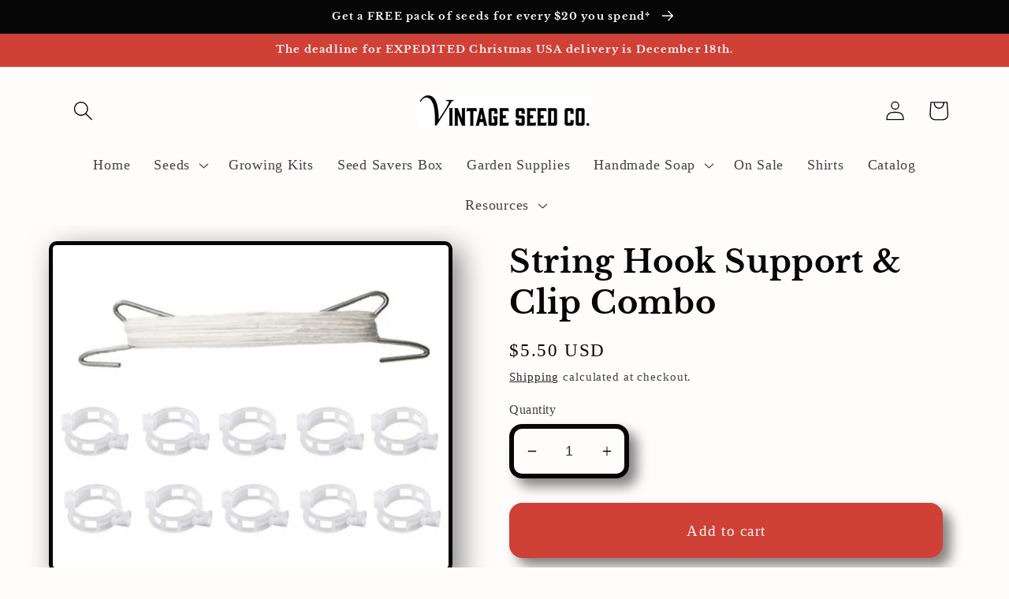

--- FILE ---
content_type: text/html; charset=utf-8
request_url: https://vintageseedco.com/products/string-hook-support-clip-combo
body_size: 49369
content:
<!doctype html>
<html class="no-js" lang="en">
  <head> 
     
     
    <script id='em_product_variants' type='application/json'>
        [{"id":42518551560347,"title":"Default Title","option1":"Default Title","option2":null,"option3":null,"sku":"","requires_shipping":true,"taxable":true,"featured_image":null,"available":true,"name":"String Hook Support \u0026 Clip Combo","public_title":null,"options":["Default Title"],"price":550,"weight":28,"compare_at_price":550,"inventory_quantity":-28,"inventory_management":"shopify","inventory_policy":"continue","barcode":"","requires_selling_plan":false,"selling_plan_allocations":[]}]
    </script>
    <script id='em_product_selected_or_first_available_variant' type='application/json'>
        {"id":42518551560347,"title":"Default Title","option1":"Default Title","option2":null,"option3":null,"sku":"","requires_shipping":true,"taxable":true,"featured_image":null,"available":true,"name":"String Hook Support \u0026 Clip Combo","public_title":null,"options":["Default Title"],"price":550,"weight":28,"compare_at_price":550,"inventory_quantity":-28,"inventory_management":"shopify","inventory_policy":"continue","barcode":"","requires_selling_plan":false,"selling_plan_allocations":[]}
    </script>
    <meta charset="utf-8">
    <meta http-equiv="X-UA-Compatible" content="IE=edge">
    <meta name="viewport" content="width=device-width,initial-scale=1">
    <meta name="theme-color" content="">
    <link rel="canonical" href="https://vintageseedco.com/products/string-hook-support-clip-combo">
    <link rel="preconnect" href="https://cdn.shopify.com" crossorigin><link rel="icon" type="image/png" href="//vintageseedco.com/cdn/shop/files/V_horizontal_hex_no_background.jpg?crop=center&height=32&v=1686698317&width=32"><link rel="preconnect" href="https://fonts.shopifycdn.com" crossorigin><title>
      String Hook Support &amp; Clip Combo
 &ndash; Vintage Seed Co.</title>

    
      <meta name="description" content="This combo pack is for 1 String Hook Support and 10 commercial grade String Clips. This package will support 1 tomato plant with 1 leader. String Hooks are by far the best support system we use on the farm. They are traditionally used for tomatoes ie. Tomahooks, but we use them for just about anything that needs suppor">
    

    

<meta property="og:site_name" content="Vintage Seed Co.">
<meta property="og:url" content="https://vintageseedco.com/products/string-hook-support-clip-combo">
<meta property="og:title" content="String Hook Support &amp; Clip Combo">
<meta property="og:type" content="product">
<meta property="og:description" content="This combo pack is for 1 String Hook Support and 10 commercial grade String Clips. This package will support 1 tomato plant with 1 leader. String Hooks are by far the best support system we use on the farm. They are traditionally used for tomatoes ie. Tomahooks, but we use them for just about anything that needs suppor"><meta property="og:image" content="http://vintageseedco.com/cdn/shop/products/tomatohookclipcombofinal.jpg?v=1657468669">
  <meta property="og:image:secure_url" content="https://vintageseedco.com/cdn/shop/products/tomatohookclipcombofinal.jpg?v=1657468669">
  <meta property="og:image:width" content="717">
  <meta property="og:image:height" content="574"><meta property="og:price:amount" content="5.50">
  <meta property="og:price:currency" content="USD"><meta name="twitter:card" content="summary_large_image">
<meta name="twitter:title" content="String Hook Support &amp; Clip Combo">
<meta name="twitter:description" content="This combo pack is for 1 String Hook Support and 10 commercial grade String Clips. This package will support 1 tomato plant with 1 leader. String Hooks are by far the best support system we use on the farm. They are traditionally used for tomatoes ie. Tomahooks, but we use them for just about anything that needs suppor">


    <script src="//vintageseedco.com/cdn/shop/t/24/assets/global.js?v=135116476141006970691647556902" defer="defer"></script>
    <script>window.performance && window.performance.mark && window.performance.mark('shopify.content_for_header.start');</script><meta name="google-site-verification" content="YZOjpvCYE-LkY0qDcSQAq7OS5Y3cgTmodCeigVXDh8k">
<meta name="google-site-verification" content="kztOBrCKgjyN8SKH2PTFGIwnVGh4GECDQg-T4gg2ctY">
<meta name="facebook-domain-verification" content="9z6k59p1vd434skotiodykkdbeuxhp">
<meta name="facebook-domain-verification" content="mgm8yubhqqcxwo24imc9ih46jbvmr8">
<meta name="facebook-domain-verification" content="2t2bwpv101xxjuoar7jfh72kesn2z4">
<meta name="facebook-domain-verification" content="411q56v5bx4y9ttlixbx1qlhmi9h3v">
<meta id="shopify-digital-wallet" name="shopify-digital-wallet" content="/25897674/digital_wallets/dialog">
<meta name="shopify-checkout-api-token" content="ab7bbfd70693803fe38e3d01f3943c58">
<meta id="in-context-paypal-metadata" data-shop-id="25897674" data-venmo-supported="false" data-environment="production" data-locale="en_US" data-paypal-v4="true" data-currency="USD">
<link rel="alternate" hreflang="x-default" href="https://vintageseedco.com/products/string-hook-support-clip-combo">
<link rel="alternate" hreflang="en" href="https://vintageseedco.com/products/string-hook-support-clip-combo">
<link rel="alternate" hreflang="en-CA" href="https://vintageseedco.com/en-ca/products/string-hook-support-clip-combo">
<link rel="alternate" type="application/json+oembed" href="https://vintageseedco.com/products/string-hook-support-clip-combo.oembed">
<script async="async" src="/checkouts/internal/preloads.js?locale=en-US"></script>
<link rel="preconnect" href="https://shop.app" crossorigin="anonymous">
<script async="async" src="https://shop.app/checkouts/internal/preloads.js?locale=en-US&shop_id=25897674" crossorigin="anonymous"></script>
<script id="apple-pay-shop-capabilities" type="application/json">{"shopId":25897674,"countryCode":"US","currencyCode":"USD","merchantCapabilities":["supports3DS"],"merchantId":"gid:\/\/shopify\/Shop\/25897674","merchantName":"Vintage Seed Co.","requiredBillingContactFields":["postalAddress","email","phone"],"requiredShippingContactFields":["postalAddress","email","phone"],"shippingType":"shipping","supportedNetworks":["visa","masterCard","amex","discover","elo","jcb"],"total":{"type":"pending","label":"Vintage Seed Co.","amount":"1.00"},"shopifyPaymentsEnabled":true,"supportsSubscriptions":true}</script>
<script id="shopify-features" type="application/json">{"accessToken":"ab7bbfd70693803fe38e3d01f3943c58","betas":["rich-media-storefront-analytics"],"domain":"vintageseedco.com","predictiveSearch":true,"shopId":25897674,"locale":"en"}</script>
<script>var Shopify = Shopify || {};
Shopify.shop = "hand-me-down-farms.myshopify.com";
Shopify.locale = "en";
Shopify.currency = {"active":"USD","rate":"1.0"};
Shopify.country = "US";
Shopify.theme = {"name":"Update to Crave 2.0 ","id":128525271195,"schema_name":"Crave","schema_version":"2.0.0","theme_store_id":1363,"role":"main"};
Shopify.theme.handle = "null";
Shopify.theme.style = {"id":null,"handle":null};
Shopify.cdnHost = "vintageseedco.com/cdn";
Shopify.routes = Shopify.routes || {};
Shopify.routes.root = "/";</script>
<script type="module">!function(o){(o.Shopify=o.Shopify||{}).modules=!0}(window);</script>
<script>!function(o){function n(){var o=[];function n(){o.push(Array.prototype.slice.apply(arguments))}return n.q=o,n}var t=o.Shopify=o.Shopify||{};t.loadFeatures=n(),t.autoloadFeatures=n()}(window);</script>
<script>
  window.ShopifyPay = window.ShopifyPay || {};
  window.ShopifyPay.apiHost = "shop.app\/pay";
  window.ShopifyPay.redirectState = null;
</script>
<script id="shop-js-analytics" type="application/json">{"pageType":"product"}</script>
<script defer="defer" async type="module" src="//vintageseedco.com/cdn/shopifycloud/shop-js/modules/v2/client.init-shop-cart-sync_WVOgQShq.en.esm.js"></script>
<script defer="defer" async type="module" src="//vintageseedco.com/cdn/shopifycloud/shop-js/modules/v2/chunk.common_C_13GLB1.esm.js"></script>
<script defer="defer" async type="module" src="//vintageseedco.com/cdn/shopifycloud/shop-js/modules/v2/chunk.modal_CLfMGd0m.esm.js"></script>
<script type="module">
  await import("//vintageseedco.com/cdn/shopifycloud/shop-js/modules/v2/client.init-shop-cart-sync_WVOgQShq.en.esm.js");
await import("//vintageseedco.com/cdn/shopifycloud/shop-js/modules/v2/chunk.common_C_13GLB1.esm.js");
await import("//vintageseedco.com/cdn/shopifycloud/shop-js/modules/v2/chunk.modal_CLfMGd0m.esm.js");

  window.Shopify.SignInWithShop?.initShopCartSync?.({"fedCMEnabled":true,"windoidEnabled":true});

</script>
<script>
  window.Shopify = window.Shopify || {};
  if (!window.Shopify.featureAssets) window.Shopify.featureAssets = {};
  window.Shopify.featureAssets['shop-js'] = {"shop-cart-sync":["modules/v2/client.shop-cart-sync_DuR37GeY.en.esm.js","modules/v2/chunk.common_C_13GLB1.esm.js","modules/v2/chunk.modal_CLfMGd0m.esm.js"],"init-fed-cm":["modules/v2/client.init-fed-cm_BucUoe6W.en.esm.js","modules/v2/chunk.common_C_13GLB1.esm.js","modules/v2/chunk.modal_CLfMGd0m.esm.js"],"shop-toast-manager":["modules/v2/client.shop-toast-manager_B0JfrpKj.en.esm.js","modules/v2/chunk.common_C_13GLB1.esm.js","modules/v2/chunk.modal_CLfMGd0m.esm.js"],"init-shop-cart-sync":["modules/v2/client.init-shop-cart-sync_WVOgQShq.en.esm.js","modules/v2/chunk.common_C_13GLB1.esm.js","modules/v2/chunk.modal_CLfMGd0m.esm.js"],"shop-button":["modules/v2/client.shop-button_B_U3bv27.en.esm.js","modules/v2/chunk.common_C_13GLB1.esm.js","modules/v2/chunk.modal_CLfMGd0m.esm.js"],"init-windoid":["modules/v2/client.init-windoid_DuP9q_di.en.esm.js","modules/v2/chunk.common_C_13GLB1.esm.js","modules/v2/chunk.modal_CLfMGd0m.esm.js"],"shop-cash-offers":["modules/v2/client.shop-cash-offers_BmULhtno.en.esm.js","modules/v2/chunk.common_C_13GLB1.esm.js","modules/v2/chunk.modal_CLfMGd0m.esm.js"],"pay-button":["modules/v2/client.pay-button_CrPSEbOK.en.esm.js","modules/v2/chunk.common_C_13GLB1.esm.js","modules/v2/chunk.modal_CLfMGd0m.esm.js"],"init-customer-accounts":["modules/v2/client.init-customer-accounts_jNk9cPYQ.en.esm.js","modules/v2/client.shop-login-button_DJ5ldayH.en.esm.js","modules/v2/chunk.common_C_13GLB1.esm.js","modules/v2/chunk.modal_CLfMGd0m.esm.js"],"avatar":["modules/v2/client.avatar_BTnouDA3.en.esm.js"],"checkout-modal":["modules/v2/client.checkout-modal_pBPyh9w8.en.esm.js","modules/v2/chunk.common_C_13GLB1.esm.js","modules/v2/chunk.modal_CLfMGd0m.esm.js"],"init-shop-for-new-customer-accounts":["modules/v2/client.init-shop-for-new-customer-accounts_BUoCy7a5.en.esm.js","modules/v2/client.shop-login-button_DJ5ldayH.en.esm.js","modules/v2/chunk.common_C_13GLB1.esm.js","modules/v2/chunk.modal_CLfMGd0m.esm.js"],"init-customer-accounts-sign-up":["modules/v2/client.init-customer-accounts-sign-up_CnczCz9H.en.esm.js","modules/v2/client.shop-login-button_DJ5ldayH.en.esm.js","modules/v2/chunk.common_C_13GLB1.esm.js","modules/v2/chunk.modal_CLfMGd0m.esm.js"],"init-shop-email-lookup-coordinator":["modules/v2/client.init-shop-email-lookup-coordinator_CzjY5t9o.en.esm.js","modules/v2/chunk.common_C_13GLB1.esm.js","modules/v2/chunk.modal_CLfMGd0m.esm.js"],"shop-follow-button":["modules/v2/client.shop-follow-button_CsYC63q7.en.esm.js","modules/v2/chunk.common_C_13GLB1.esm.js","modules/v2/chunk.modal_CLfMGd0m.esm.js"],"shop-login-button":["modules/v2/client.shop-login-button_DJ5ldayH.en.esm.js","modules/v2/chunk.common_C_13GLB1.esm.js","modules/v2/chunk.modal_CLfMGd0m.esm.js"],"shop-login":["modules/v2/client.shop-login_B9ccPdmx.en.esm.js","modules/v2/chunk.common_C_13GLB1.esm.js","modules/v2/chunk.modal_CLfMGd0m.esm.js"],"lead-capture":["modules/v2/client.lead-capture_D0K_KgYb.en.esm.js","modules/v2/chunk.common_C_13GLB1.esm.js","modules/v2/chunk.modal_CLfMGd0m.esm.js"],"payment-terms":["modules/v2/client.payment-terms_BWmiNN46.en.esm.js","modules/v2/chunk.common_C_13GLB1.esm.js","modules/v2/chunk.modal_CLfMGd0m.esm.js"]};
</script>
<script>(function() {
  var isLoaded = false;
  function asyncLoad() {
    if (isLoaded) return;
    isLoaded = true;
    var urls = ["https:\/\/d10lpsik1i8c69.cloudfront.net\/w.js?shop=hand-me-down-farms.myshopify.com","https:\/\/cdn.recovermycart.com\/scripts\/keepcart\/CartJS.min.js?shop=hand-me-down-farms.myshopify.com\u0026shop=hand-me-down-farms.myshopify.com","https:\/\/cstt-app.herokuapp.com\/get_script\/fe25a3d699cf11ecacb87af713b0d393.js?v=930509\u0026shop=hand-me-down-farms.myshopify.com","\/\/cdn.shopify.com\/proxy\/15a8ef0f6f2f57012c561de5ff83d46bd1baee4d2c5e2af7d5f33425cbe8ef28\/static.cdn.printful.com\/static\/js\/external\/shopify-product-customizer.js?v=0.28\u0026shop=hand-me-down-farms.myshopify.com\u0026sp-cache-control=cHVibGljLCBtYXgtYWdlPTkwMA","https:\/\/widgets.automizely.com\/reviews\/v1\/sdk.js?connection_id=acfd8543ce20429eb9736961925f0cbe\u0026mapped_org_id=87f1e3d4fc01923394478b2a5a617e70_v1\u0026oid=c1bf747489744f27b689f7e2103494ed\u0026shop=hand-me-down-farms.myshopify.com","\/\/cdn.shopify.com\/proxy\/8a5b8abeeefe876af00c28e58ae8376b8c4e3accc0a6acd68c834a32ffd7c7ff\/api.goaffpro.com\/loader.js?shop=hand-me-down-farms.myshopify.com\u0026sp-cache-control=cHVibGljLCBtYXgtYWdlPTkwMA","https:\/\/cdn.s3.pop-convert.com\/pcjs.production.min.js?unique_id=hand-me-down-farms.myshopify.com\u0026shop=hand-me-down-farms.myshopify.com","https:\/\/script.pop-convert.com\/new-micro\/production.pc.min.js?unique_id=hand-me-down-farms.myshopify.com\u0026shop=hand-me-down-farms.myshopify.com","https:\/\/cdn.hextom.com\/js\/freeshippingbar.js?shop=hand-me-down-farms.myshopify.com"];
    for (var i = 0; i < urls.length; i++) {
      var s = document.createElement('script');
      s.type = 'text/javascript';
      s.async = true;
      s.src = urls[i];
      var x = document.getElementsByTagName('script')[0];
      x.parentNode.insertBefore(s, x);
    }
  };
  if(window.attachEvent) {
    window.attachEvent('onload', asyncLoad);
  } else {
    window.addEventListener('load', asyncLoad, false);
  }
})();</script>
<script id="__st">var __st={"a":25897674,"offset":-25200,"reqid":"053dadc1-2985-4df4-87ae-c950da96e136-1769605244","pageurl":"vintageseedco.com\/products\/string-hook-support-clip-combo","u":"8a6b5515971d","p":"product","rtyp":"product","rid":7406004928667};</script>
<script>window.ShopifyPaypalV4VisibilityTracking = true;</script>
<script id="captcha-bootstrap">!function(){'use strict';const t='contact',e='account',n='new_comment',o=[[t,t],['blogs',n],['comments',n],[t,'customer']],c=[[e,'customer_login'],[e,'guest_login'],[e,'recover_customer_password'],[e,'create_customer']],r=t=>t.map((([t,e])=>`form[action*='/${t}']:not([data-nocaptcha='true']) input[name='form_type'][value='${e}']`)).join(','),a=t=>()=>t?[...document.querySelectorAll(t)].map((t=>t.form)):[];function s(){const t=[...o],e=r(t);return a(e)}const i='password',u='form_key',d=['recaptcha-v3-token','g-recaptcha-response','h-captcha-response',i],f=()=>{try{return window.sessionStorage}catch{return}},m='__shopify_v',_=t=>t.elements[u];function p(t,e,n=!1){try{const o=window.sessionStorage,c=JSON.parse(o.getItem(e)),{data:r}=function(t){const{data:e,action:n}=t;return t[m]||n?{data:e,action:n}:{data:t,action:n}}(c);for(const[e,n]of Object.entries(r))t.elements[e]&&(t.elements[e].value=n);n&&o.removeItem(e)}catch(o){console.error('form repopulation failed',{error:o})}}const l='form_type',E='cptcha';function T(t){t.dataset[E]=!0}const w=window,h=w.document,L='Shopify',v='ce_forms',y='captcha';let A=!1;((t,e)=>{const n=(g='f06e6c50-85a8-45c8-87d0-21a2b65856fe',I='https://cdn.shopify.com/shopifycloud/storefront-forms-hcaptcha/ce_storefront_forms_captcha_hcaptcha.v1.5.2.iife.js',D={infoText:'Protected by hCaptcha',privacyText:'Privacy',termsText:'Terms'},(t,e,n)=>{const o=w[L][v],c=o.bindForm;if(c)return c(t,g,e,D).then(n);var r;o.q.push([[t,g,e,D],n]),r=I,A||(h.body.append(Object.assign(h.createElement('script'),{id:'captcha-provider',async:!0,src:r})),A=!0)});var g,I,D;w[L]=w[L]||{},w[L][v]=w[L][v]||{},w[L][v].q=[],w[L][y]=w[L][y]||{},w[L][y].protect=function(t,e){n(t,void 0,e),T(t)},Object.freeze(w[L][y]),function(t,e,n,w,h,L){const[v,y,A,g]=function(t,e,n){const i=e?o:[],u=t?c:[],d=[...i,...u],f=r(d),m=r(i),_=r(d.filter((([t,e])=>n.includes(e))));return[a(f),a(m),a(_),s()]}(w,h,L),I=t=>{const e=t.target;return e instanceof HTMLFormElement?e:e&&e.form},D=t=>v().includes(t);t.addEventListener('submit',(t=>{const e=I(t);if(!e)return;const n=D(e)&&!e.dataset.hcaptchaBound&&!e.dataset.recaptchaBound,o=_(e),c=g().includes(e)&&(!o||!o.value);(n||c)&&t.preventDefault(),c&&!n&&(function(t){try{if(!f())return;!function(t){const e=f();if(!e)return;const n=_(t);if(!n)return;const o=n.value;o&&e.removeItem(o)}(t);const e=Array.from(Array(32),(()=>Math.random().toString(36)[2])).join('');!function(t,e){_(t)||t.append(Object.assign(document.createElement('input'),{type:'hidden',name:u})),t.elements[u].value=e}(t,e),function(t,e){const n=f();if(!n)return;const o=[...t.querySelectorAll(`input[type='${i}']`)].map((({name:t})=>t)),c=[...d,...o],r={};for(const[a,s]of new FormData(t).entries())c.includes(a)||(r[a]=s);n.setItem(e,JSON.stringify({[m]:1,action:t.action,data:r}))}(t,e)}catch(e){console.error('failed to persist form',e)}}(e),e.submit())}));const S=(t,e)=>{t&&!t.dataset[E]&&(n(t,e.some((e=>e===t))),T(t))};for(const o of['focusin','change'])t.addEventListener(o,(t=>{const e=I(t);D(e)&&S(e,y())}));const B=e.get('form_key'),M=e.get(l),P=B&&M;t.addEventListener('DOMContentLoaded',(()=>{const t=y();if(P)for(const e of t)e.elements[l].value===M&&p(e,B);[...new Set([...A(),...v().filter((t=>'true'===t.dataset.shopifyCaptcha))])].forEach((e=>S(e,t)))}))}(h,new URLSearchParams(w.location.search),n,t,e,['guest_login'])})(!0,!0)}();</script>
<script integrity="sha256-4kQ18oKyAcykRKYeNunJcIwy7WH5gtpwJnB7kiuLZ1E=" data-source-attribution="shopify.loadfeatures" defer="defer" src="//vintageseedco.com/cdn/shopifycloud/storefront/assets/storefront/load_feature-a0a9edcb.js" crossorigin="anonymous"></script>
<script crossorigin="anonymous" defer="defer" src="//vintageseedco.com/cdn/shopifycloud/storefront/assets/shopify_pay/storefront-65b4c6d7.js?v=20250812"></script>
<script data-source-attribution="shopify.dynamic_checkout.dynamic.init">var Shopify=Shopify||{};Shopify.PaymentButton=Shopify.PaymentButton||{isStorefrontPortableWallets:!0,init:function(){window.Shopify.PaymentButton.init=function(){};var t=document.createElement("script");t.src="https://vintageseedco.com/cdn/shopifycloud/portable-wallets/latest/portable-wallets.en.js",t.type="module",document.head.appendChild(t)}};
</script>
<script data-source-attribution="shopify.dynamic_checkout.buyer_consent">
  function portableWalletsHideBuyerConsent(e){var t=document.getElementById("shopify-buyer-consent"),n=document.getElementById("shopify-subscription-policy-button");t&&n&&(t.classList.add("hidden"),t.setAttribute("aria-hidden","true"),n.removeEventListener("click",e))}function portableWalletsShowBuyerConsent(e){var t=document.getElementById("shopify-buyer-consent"),n=document.getElementById("shopify-subscription-policy-button");t&&n&&(t.classList.remove("hidden"),t.removeAttribute("aria-hidden"),n.addEventListener("click",e))}window.Shopify?.PaymentButton&&(window.Shopify.PaymentButton.hideBuyerConsent=portableWalletsHideBuyerConsent,window.Shopify.PaymentButton.showBuyerConsent=portableWalletsShowBuyerConsent);
</script>
<script data-source-attribution="shopify.dynamic_checkout.cart.bootstrap">document.addEventListener("DOMContentLoaded",(function(){function t(){return document.querySelector("shopify-accelerated-checkout-cart, shopify-accelerated-checkout")}if(t())Shopify.PaymentButton.init();else{new MutationObserver((function(e,n){t()&&(Shopify.PaymentButton.init(),n.disconnect())})).observe(document.body,{childList:!0,subtree:!0})}}));
</script>
<script id='scb4127' type='text/javascript' async='' src='https://vintageseedco.com/cdn/shopifycloud/privacy-banner/storefront-banner.js'></script><link id="shopify-accelerated-checkout-styles" rel="stylesheet" media="screen" href="https://vintageseedco.com/cdn/shopifycloud/portable-wallets/latest/accelerated-checkout-backwards-compat.css" crossorigin="anonymous">
<style id="shopify-accelerated-checkout-cart">
        #shopify-buyer-consent {
  margin-top: 1em;
  display: inline-block;
  width: 100%;
}

#shopify-buyer-consent.hidden {
  display: none;
}

#shopify-subscription-policy-button {
  background: none;
  border: none;
  padding: 0;
  text-decoration: underline;
  font-size: inherit;
  cursor: pointer;
}

#shopify-subscription-policy-button::before {
  box-shadow: none;
}

      </style>
<script id="sections-script" data-sections="main-product,product-recommendations,header,footer" defer="defer" src="//vintageseedco.com/cdn/shop/t/24/compiled_assets/scripts.js?v=6396"></script>
<script>window.performance && window.performance.mark && window.performance.mark('shopify.content_for_header.end');</script>


    <style data-shopify>
      
      
      
      
      @font-face {
  font-family: "Libre Baskerville";
  font-weight: 700;
  font-style: normal;
  font-display: swap;
  src: url("//vintageseedco.com/cdn/fonts/libre_baskerville/librebaskerville_n7.eb83ab550f8363268d3cb412ad3d4776b2bc22b9.woff2") format("woff2"),
       url("//vintageseedco.com/cdn/fonts/libre_baskerville/librebaskerville_n7.5bb0de4f2b64b2f68c7e0de8d18bc3455494f553.woff") format("woff");
}


      :root {
        --font-body-family: "New York", Iowan Old Style, Apple Garamond, Baskerville, Times New Roman, Droid Serif, Times, Source Serif Pro, serif, Apple Color Emoji, Segoe UI Emoji, Segoe UI Symbol;
        --font-body-style: normal;
        --font-body-weight: 400;

        --font-heading-family: "Libre Baskerville", serif;
        --font-heading-style: normal;
        --font-heading-weight: 700;

        --font-body-scale: 1.25;
        --font-heading-scale: 0.8;

        --color-base-text: 6, 6, 6;
        --color-shadow: 6, 6, 6;
        --color-base-background-1: 255, 252, 252;
        --color-base-background-2: 246, 241, 221;
        --color-base-solid-button-labels: 252, 247, 247;
        --color-base-outline-button-labels: 0, 0, 0;
        --color-base-accent-1: 207, 65, 55;
        --color-base-accent-2: 139, 175, 161;
        --payment-terms-background-color: #fffcfc;

        --gradient-base-background-1: #fffcfc;
        --gradient-base-background-2: #f6f1dd;
        --gradient-base-accent-1: #cf4137;
        --gradient-base-accent-2: #8bafa1;

        --media-padding: px;
        --media-border-opacity: 1.0;
        --media-border-width: 5px;
        --media-radius: 10px;
        --media-shadow-opacity: 0.5;
        --media-shadow-horizontal-offset: 10px;
        --media-shadow-vertical-offset: 10px;
        --media-shadow-blur-radius: 35px;

        --page-width: 100rem;
        --page-width-margin: 0rem;

        --card-image-padding: 0.8rem;
        --card-corner-radius: 1.0rem;
        --card-text-alignment: left;
        --card-border-width: 0.6rem;
        --card-border-opacity: 1.0;
        --card-shadow-opacity: 0.5;
        --card-shadow-horizontal-offset: 1.0rem;
        --card-shadow-vertical-offset: 1.0rem;
        --card-shadow-blur-radius: 3.5rem;

        --badge-corner-radius: 2.0rem;

        --popup-border-width: 5px;
        --popup-border-opacity: 1.0;
        --popup-corner-radius: 10px;
        --popup-shadow-opacity: 0.5;
        --popup-shadow-horizontal-offset: 10px;
        --popup-shadow-vertical-offset: 10px;
        --popup-shadow-blur-radius: 15px;

        --drawer-border-width: 5px;
        --drawer-border-opacity: 1.0;
        --drawer-shadow-opacity: 0.5;
        --drawer-shadow-horizontal-offset: 10px;
        --drawer-shadow-vertical-offset: 10px;
        --drawer-shadow-blur-radius: 15px;

        --spacing-sections-desktop: 60px;
        --spacing-sections-mobile: 42px;

        --grid-desktop-vertical-spacing: 36px;
        --grid-desktop-horizontal-spacing: 32px;
        --grid-mobile-vertical-spacing: 18px;
        --grid-mobile-horizontal-spacing: 16px;

        --text-boxes-border-opacity: 1.0;
        --text-boxes-border-width: 10px;
        --text-boxes-radius: 10px;
        --text-boxes-shadow-opacity: 0.5;
        --text-boxes-shadow-horizontal-offset: 10px;
        --text-boxes-shadow-vertical-offset: 10px;
        --text-boxes-shadow-blur-radius: 15px;

        --buttons-radius: 10px;
        --buttons-radius-outset: 17px;
        --buttons-border-width: 7px;
        --buttons-border-opacity: 1.0;
        --buttons-shadow-opacity: 0.5;
        --buttons-shadow-horizontal-offset: 10px;
        --buttons-shadow-vertical-offset: 10px;
        --buttons-shadow-blur-radius: 15px;
        --buttons-border-offset: 0.3px;

        --inputs-radius: 10px;
        --inputs-border-width: 6px;
        --inputs-border-opacity: 1.0;
        --inputs-shadow-opacity: 0.5;
        --inputs-shadow-horizontal-offset: 10px;
        --inputs-margin-offset: 10px;
        --inputs-shadow-vertical-offset: 10px;
        --inputs-shadow-blur-radius: 15px;
        --inputs-radius-outset: 16px;

        --variant-pills-radius: 6px;
        --variant-pills-border-width: 6px;
        --variant-pills-border-opacity: 1.0;
        --variant-pills-shadow-opacity: 0.5;
        --variant-pills-shadow-horizontal-offset: 10px;
        --variant-pills-shadow-vertical-offset: 10px;
        --variant-pills-shadow-blur-radius: 15px;
      }

      *,
      *::before,
      *::after {
        box-sizing: inherit;
      }

      html {
        box-sizing: border-box;
        font-size: calc(var(--font-body-scale) * 62.5%);
        height: 100%;
      }

      body {
        display: grid;
        grid-template-rows: auto auto 1fr auto;
        grid-template-columns: 100%;
        min-height: 100%;
        margin: 0;
        font-size: 1.5rem;
        letter-spacing: 0.06rem;
        line-height: calc(1 + 0.8 / var(--font-body-scale));
        font-family: var(--font-body-family);
        font-style: var(--font-body-style);
        font-weight: var(--font-body-weight);
      }

      @media screen and (min-width: 750px) {
        body {
          font-size: 1.6rem;
        }
      }
    </style>

    <link href="//vintageseedco.com/cdn/shop/t/24/assets/base.css?v=144997082486365258741647556920" rel="stylesheet" type="text/css" media="all" />
<link rel="preload" as="font" href="//vintageseedco.com/cdn/fonts/libre_baskerville/librebaskerville_n7.eb83ab550f8363268d3cb412ad3d4776b2bc22b9.woff2" type="font/woff2" crossorigin><link rel="stylesheet" href="//vintageseedco.com/cdn/shop/t/24/assets/component-predictive-search.css?v=165644661289088488651647556898" media="print" onload="this.media='all'"><script>document.documentElement.className = document.documentElement.className.replace('no-js', 'js');
    if (Shopify.designMode) {
      document.documentElement.classList.add('shopify-design-mode');
    }
    </script>
<!-- Global site tag (gtag.js) - Google Analytics -->
<script async src="https://www.googletagmanager.com/gtag/js?id=UA-225984921-1">
</script>
<script>
  window.dataLayer = window.dataLayer || [];
  function gtag(){dataLayer.push(arguments);}
  gtag('js', new Date());

  gtag('config', 'UA-225984921-1');
</script>
  <!-- Meta Pixel Code -->
<script>
!function(f,b,e,v,n,t,s)
{if(f.fbq)return;n=f.fbq=function(){n.callMethod?
n.callMethod.apply(n,arguments):n.queue.push(arguments)};
if(!f._fbq)f._fbq=n;n.push=n;n.loaded=!0;n.version='2.0';
n.queue=[];t=b.createElement(e);t.async=!0;
t.src=v;s=b.getElementsByTagName(e)[0];
s.parentNode.insertBefore(t,s)}(window, document,'script',
'https://connect.facebook.net/en_US/fbevents.js');
fbq('init', '397676025606529');
fbq('track', 'PageView');
</script>
<noscript><img height="1" width="1" style="display:none"
src="https://www.facebook.com/tr?id=397676025606529&ev=PageView&noscript=1"
/></noscript>
<!-- End Meta Pixel Code -->
  <script type="text/javascript">
  //BOOSTER APPS COMMON JS CODE
  window.BoosterApps = window.BoosterApps || {};
  window.BoosterApps.common = window.BoosterApps.common || {};
  window.BoosterApps.common.shop = {
    permanent_domain: 'hand-me-down-farms.myshopify.com',
    currency: "USD",
    money_format: "${{amount}}",
    id: 25897674
  };
  

  window.BoosterApps.common.template = 'product';
  window.BoosterApps.common.cart = {};
  window.BoosterApps.common.vapid_public_key = "BJuXCmrtTK335SuczdNVYrGVtP_WXn4jImChm49st7K7z7e8gxSZUKk4DhUpk8j2Xpiw5G4-ylNbMKLlKkUEU98=";
  window.BoosterApps.global_config = {"asset_urls":{"loy":{"init_js":"https:\/\/cdn.shopify.com\/s\/files\/1\/0194\/1736\/6592\/t\/1\/assets\/ba_loy_init.js?v=1655318106","widget_js":"https:\/\/cdn.shopify.com\/s\/files\/1\/0194\/1736\/6592\/t\/1\/assets\/ba_loy_widget.js?v=1655318109","widget_css":"https:\/\/cdn.shopify.com\/s\/files\/1\/0194\/1736\/6592\/t\/1\/assets\/ba_loy_widget.css?v=1630424861","page_init_js":"https:\/\/cdn.shopify.com\/s\/files\/1\/0194\/1736\/6592\/t\/1\/assets\/ba_loy_page_init.js?v=1655318112","page_widget_js":"https:\/\/cdn.shopify.com\/s\/files\/1\/0194\/1736\/6592\/t\/1\/assets\/ba_loy_page_widget.js?v=1655318115","page_widget_css":"https:\/\/cdn.shopify.com\/s\/files\/1\/0194\/1736\/6592\/t\/1\/assets\/ba_loy_page.css?v=1651010375","page_preview_js":"\/assets\/msg\/loy_page_preview.js"},"rev":{"init_js":"https:\/\/cdn.shopify.com\/s\/files\/1\/0194\/1736\/6592\/t\/1\/assets\/ba_rev_init.js?v=1647222558","widget_js":"https:\/\/cdn.shopify.com\/s\/files\/1\/0194\/1736\/6592\/t\/1\/assets\/ba_rev_widget.js?v=1647222560","modal_js":"https:\/\/cdn.shopify.com\/s\/files\/1\/0194\/1736\/6592\/t\/1\/assets\/ba_rev_modal.js?v=1647222563","widget_css":"https:\/\/cdn.shopify.com\/s\/files\/1\/0194\/1736\/6592\/t\/1\/assets\/ba_rev_widget.css?v=1645997529","modal_css":"https:\/\/cdn.shopify.com\/s\/files\/1\/0194\/1736\/6592\/t\/1\/assets\/ba_rev_modal.css?v=1646955477"},"pu":{"init_js":"https:\/\/cdn.shopify.com\/s\/files\/1\/0194\/1736\/6592\/t\/1\/assets\/ba_pu_init.js?v=1635877170"},"bis":{"init_js":"https:\/\/cdn.shopify.com\/s\/files\/1\/0194\/1736\/6592\/t\/1\/assets\/ba_bis_init.js?v=1633795418","modal_js":"https:\/\/cdn.shopify.com\/s\/files\/1\/0194\/1736\/6592\/t\/1\/assets\/ba_bis_modal.js?v=1633795421","modal_css":"https:\/\/cdn.shopify.com\/s\/files\/1\/0194\/1736\/6592\/t\/1\/assets\/ba_bis_modal.css?v=1620346071"},"widgets":{"init_js":"https:\/\/cdn.shopify.com\/s\/files\/1\/0194\/1736\/6592\/t\/1\/assets\/ba_widget_init.js?v=1654723617","modal_js":"https:\/\/cdn.shopify.com\/s\/files\/1\/0194\/1736\/6592\/t\/1\/assets\/ba_widget_modal.js?v=1654723620","modal_css":"https:\/\/cdn.shopify.com\/s\/files\/1\/0194\/1736\/6592\/t\/1\/assets\/ba_widget_modal.css?v=1654723622"},"forms":{"init_js":"https:\/\/cdn.shopify.com\/s\/files\/1\/0194\/1736\/6592\/t\/1\/assets\/ba_forms_init.js?v=1655318118","widget_js":"https:\/\/cdn.shopify.com\/s\/files\/1\/0194\/1736\/6592\/t\/1\/assets\/ba_forms_widget.js?v=1655318121","forms_css":"https:\/\/cdn.shopify.com\/s\/files\/1\/0194\/1736\/6592\/t\/1\/assets\/ba_forms.css?v=1654711758"},"global":{"helper_js":"https:\/\/cdn.shopify.com\/s\/files\/1\/0194\/1736\/6592\/t\/1\/assets\/ba_tracking.js?v=1637601969"}},"proxy_paths":{"pop":"\/apps\/ba-pop","app_metrics":"\/apps\/ba-pop\/app_metrics","push_subscription":"\/apps\/ba-pop\/push"},"aat":["pop"],"pv":false,"sts":false,"bam":false,"base_money_format":"${{amount}}"};




    window.BoosterApps.widgets_config = {"id":24493,"active":false,"frequency_limit_amount":2,"frequency_limit_time_unit":"days","background_image":{"position":"left","widget_background_preview_url":"blob:https:\/\/marketing.rivo.io\/a7442678-6ee2-4a82-83fc-73a53cfb529d"},"initial_state":{"body":"Get updates and exclusive sales!","title":"Get an EXTRA 10% off site wide!","cta_text":"Claim Discount","show_email":"true","action_text":"Saving...","footer_text":"","dismiss_text":"No Thanks","email_placeholder":"Email","phone_placeholder":"Phone Number"},"success_state":{"body":"Thanks for joining the family! Copy your discount code and apply at check out","title":"Discount Unlocked ","cta_text":"GO SHOPPING!","cta_action":"dismiss","redirect_url":"","open_url_new_tab":"false"},"closed_state":{"action":"close_widget","font_size":"20","action_text":"GET 10% OFF","display_offset":"300","display_position":"left"},"error_state":{"submit_error":"Sorry, please contact us for support","invalid_email":"Please enter valid email address","error_subscribing":"Error, please contact us for support","already_registered":"Sorry, that email has been used. Got another one?","invalid_phone_number":"Please enter valid phone number!"},"trigger":{"action":"on_timer","delay_in_seconds":"15"},"colors":{"link_color":"#4FC3F7","sticky_bar_bg":"#C62828","cta_font_color":"#fff","body_font_color":"#000","sticky_bar_text":"#fff","background_color":"#fff","error_text_color":"#ff2626","title_font_color":"#000","footer_font_color":"#bbb","dismiss_font_color":"#bbb","cta_background_color":"#000","sticky_coupon_bar_bg":"#286ef8","error_text_background":"","sticky_coupon_bar_text":"#fff"},"sticky_coupon_bar":{"enabled":"false","message":"Don't forget to use your code"},"display_style":{"font":"Arial","size":"regular","align":"center"},"dismissable":true,"has_background":true,"opt_in_channels":["email"],"rules":[],"widget_css":".powered_by_rivo{\n  display: none;\n}\n.ba_widget_main_design {\n  background: #fff;\n}\n.ba_widget_content{text-align: center}\n.ba_widget_parent{\n  font-family: Arial;\n}\n.ba_widget_parent.background{\n}\n.ba_widget_left_content{\n  background-image: url(\"https:\/\/activestorage-public.s3.us-west-2.amazonaws.com\/k6jgi9nr0mj30tr2kj9jw10sofm1\");\n}\n.ba_widget_right_content{\n}\n#ba_widget_cta_button:disabled{\n  background: #000cc;\n}\n#ba_widget_cta_button{\n  background: #000;\n  color: #fff;\n}\n#ba_widget_cta_button:after {\n  background: #000e0;\n}\n.ba_initial_state_title, .ba_success_state_title{\n  color: #000;\n}\n.ba_initial_state_body, .ba_success_state_body{\n  color: #000;\n}\n.ba_initial_state_dismiss_text{\n  color: #bbb;\n}\n.ba_initial_state_footer_text, .ba_initial_state_sms_agreement{\n  color: #bbb;\n}\n.ba_widget_error{\n  color: #ff2626;\n  background: ;\n}\n.ba_link_color{\n  color: #4FC3F7;\n}\n","custom_css":null,"logo":null};


  
    if (window.BoosterApps.common.template == 'product'){
      window.BoosterApps.common.product = {
        id: 7406004928667, price: 550, handle: "string-hook-support-clip-combo", tags: ["Garden Supplies"],
        available: true, title: "String Hook Support \u0026 Clip Combo", variants: [{"id":42518551560347,"title":"Default Title","option1":"Default Title","option2":null,"option3":null,"sku":"","requires_shipping":true,"taxable":true,"featured_image":null,"available":true,"name":"String Hook Support \u0026 Clip Combo","public_title":null,"options":["Default Title"],"price":550,"weight":28,"compare_at_price":550,"inventory_quantity":-28,"inventory_management":"shopify","inventory_policy":"continue","barcode":"","requires_selling_plan":false,"selling_plan_allocations":[]}]
      };
      window.BoosterApps.common.product.review_data = null;
    }
  

</script>


<script type="text/javascript">
  !function(e){var t={};function r(n){if(t[n])return t[n].exports;var o=t[n]={i:n,l:!1,exports:{}};return e[n].call(o.exports,o,o.exports,r),o.l=!0,o.exports}r.m=e,r.c=t,r.d=function(e,t,n){r.o(e,t)||Object.defineProperty(e,t,{enumerable:!0,get:n})},r.r=function(e){"undefined"!==typeof Symbol&&Symbol.toStringTag&&Object.defineProperty(e,Symbol.toStringTag,{value:"Module"}),Object.defineProperty(e,"__esModule",{value:!0})},r.t=function(e,t){if(1&t&&(e=r(e)),8&t)return e;if(4&t&&"object"===typeof e&&e&&e.__esModule)return e;var n=Object.create(null);if(r.r(n),Object.defineProperty(n,"default",{enumerable:!0,value:e}),2&t&&"string"!=typeof e)for(var o in e)r.d(n,o,function(t){return e[t]}.bind(null,o));return n},r.n=function(e){var t=e&&e.__esModule?function(){return e.default}:function(){return e};return r.d(t,"a",t),t},r.o=function(e,t){return Object.prototype.hasOwnProperty.call(e,t)},r.p="https://marketing.rivo.io/packs/",r(r.s=82)}({82:function(e,t){}});
//# sourceMappingURL=application-c7a841113cc8c435844c.js.map

  //Global snippet for Booster Apps
  //this is updated automatically - do not edit manually.

  function loadScript(src, defer, done) {
    var js = document.createElement('script');
    js.src = src;
    js.defer = defer;
    js.onload = function(){done();};
    js.onerror = function(){
      done(new Error('Failed to load script ' + src));
    };
    document.head.appendChild(js);
  }

  function browserSupportsAllFeatures() {
    return window.Promise && window.fetch && window.Symbol;
  }

  if (browserSupportsAllFeatures()) {
    main();
  } else {
    loadScript('https://polyfill-fastly.net/v3/polyfill.min.js?features=Promise,fetch', true, main);
  }

  function loadAppScripts(){




      loadScript(window.BoosterApps.global_config.asset_urls.widgets.init_js, true, function(){});
  }

  function main(err) {
    //isolate the scope
    loadScript(window.BoosterApps.global_config.asset_urls.global.helper_js, false, loadAppScripts);
  }
</script>

<link rel="dns-prefetch" href="https://cdn.secomapp.com/">
<link rel="dns-prefetch" href="https://ajax.googleapis.com/">
<link rel="dns-prefetch" href="https://cdnjs.cloudflare.com/">
<link rel="preload" as="stylesheet" href="//vintageseedco.com/cdn/shop/t/24/assets/sca-pp.css?v=178374312540912810101655830669">

<link rel="stylesheet" href="//vintageseedco.com/cdn/shop/t/24/assets/sca-pp.css?v=178374312540912810101655830669">
 <script>
  
  SCAPPShop = {};
    
  </script> 
<!-- BEGIN app block: shopify://apps/cbb-add-to-cart/blocks/app-embed-block/a337a7bb-287b-4555-be68-8840dc3d7881 --><script>
    window.codeblackbelt = window.codeblackbelt || {};
    window.codeblackbelt.shop = window.codeblackbelt.shop || 'hand-me-down-farms.myshopify.com';
    </script><script src="//cdn.codeblackbelt.com/widgets/collections-add-to-cart/main.min.js?version=2026012806-0700" async></script>
<!-- END app block --><link href="https://monorail-edge.shopifysvc.com" rel="dns-prefetch">
<script>(function(){if ("sendBeacon" in navigator && "performance" in window) {try {var session_token_from_headers = performance.getEntriesByType('navigation')[0].serverTiming.find(x => x.name == '_s').description;} catch {var session_token_from_headers = undefined;}var session_cookie_matches = document.cookie.match(/_shopify_s=([^;]*)/);var session_token_from_cookie = session_cookie_matches && session_cookie_matches.length === 2 ? session_cookie_matches[1] : "";var session_token = session_token_from_headers || session_token_from_cookie || "";function handle_abandonment_event(e) {var entries = performance.getEntries().filter(function(entry) {return /monorail-edge.shopifysvc.com/.test(entry.name);});if (!window.abandonment_tracked && entries.length === 0) {window.abandonment_tracked = true;var currentMs = Date.now();var navigation_start = performance.timing.navigationStart;var payload = {shop_id: 25897674,url: window.location.href,navigation_start,duration: currentMs - navigation_start,session_token,page_type: "product"};window.navigator.sendBeacon("https://monorail-edge.shopifysvc.com/v1/produce", JSON.stringify({schema_id: "online_store_buyer_site_abandonment/1.1",payload: payload,metadata: {event_created_at_ms: currentMs,event_sent_at_ms: currentMs}}));}}window.addEventListener('pagehide', handle_abandonment_event);}}());</script>
<script id="web-pixels-manager-setup">(function e(e,d,r,n,o){if(void 0===o&&(o={}),!Boolean(null===(a=null===(i=window.Shopify)||void 0===i?void 0:i.analytics)||void 0===a?void 0:a.replayQueue)){var i,a;window.Shopify=window.Shopify||{};var t=window.Shopify;t.analytics=t.analytics||{};var s=t.analytics;s.replayQueue=[],s.publish=function(e,d,r){return s.replayQueue.push([e,d,r]),!0};try{self.performance.mark("wpm:start")}catch(e){}var l=function(){var e={modern:/Edge?\/(1{2}[4-9]|1[2-9]\d|[2-9]\d{2}|\d{4,})\.\d+(\.\d+|)|Firefox\/(1{2}[4-9]|1[2-9]\d|[2-9]\d{2}|\d{4,})\.\d+(\.\d+|)|Chrom(ium|e)\/(9{2}|\d{3,})\.\d+(\.\d+|)|(Maci|X1{2}).+ Version\/(15\.\d+|(1[6-9]|[2-9]\d|\d{3,})\.\d+)([,.]\d+|)( \(\w+\)|)( Mobile\/\w+|) Safari\/|Chrome.+OPR\/(9{2}|\d{3,})\.\d+\.\d+|(CPU[ +]OS|iPhone[ +]OS|CPU[ +]iPhone|CPU IPhone OS|CPU iPad OS)[ +]+(15[._]\d+|(1[6-9]|[2-9]\d|\d{3,})[._]\d+)([._]\d+|)|Android:?[ /-](13[3-9]|1[4-9]\d|[2-9]\d{2}|\d{4,})(\.\d+|)(\.\d+|)|Android.+Firefox\/(13[5-9]|1[4-9]\d|[2-9]\d{2}|\d{4,})\.\d+(\.\d+|)|Android.+Chrom(ium|e)\/(13[3-9]|1[4-9]\d|[2-9]\d{2}|\d{4,})\.\d+(\.\d+|)|SamsungBrowser\/([2-9]\d|\d{3,})\.\d+/,legacy:/Edge?\/(1[6-9]|[2-9]\d|\d{3,})\.\d+(\.\d+|)|Firefox\/(5[4-9]|[6-9]\d|\d{3,})\.\d+(\.\d+|)|Chrom(ium|e)\/(5[1-9]|[6-9]\d|\d{3,})\.\d+(\.\d+|)([\d.]+$|.*Safari\/(?![\d.]+ Edge\/[\d.]+$))|(Maci|X1{2}).+ Version\/(10\.\d+|(1[1-9]|[2-9]\d|\d{3,})\.\d+)([,.]\d+|)( \(\w+\)|)( Mobile\/\w+|) Safari\/|Chrome.+OPR\/(3[89]|[4-9]\d|\d{3,})\.\d+\.\d+|(CPU[ +]OS|iPhone[ +]OS|CPU[ +]iPhone|CPU IPhone OS|CPU iPad OS)[ +]+(10[._]\d+|(1[1-9]|[2-9]\d|\d{3,})[._]\d+)([._]\d+|)|Android:?[ /-](13[3-9]|1[4-9]\d|[2-9]\d{2}|\d{4,})(\.\d+|)(\.\d+|)|Mobile Safari.+OPR\/([89]\d|\d{3,})\.\d+\.\d+|Android.+Firefox\/(13[5-9]|1[4-9]\d|[2-9]\d{2}|\d{4,})\.\d+(\.\d+|)|Android.+Chrom(ium|e)\/(13[3-9]|1[4-9]\d|[2-9]\d{2}|\d{4,})\.\d+(\.\d+|)|Android.+(UC? ?Browser|UCWEB|U3)[ /]?(15\.([5-9]|\d{2,})|(1[6-9]|[2-9]\d|\d{3,})\.\d+)\.\d+|SamsungBrowser\/(5\.\d+|([6-9]|\d{2,})\.\d+)|Android.+MQ{2}Browser\/(14(\.(9|\d{2,})|)|(1[5-9]|[2-9]\d|\d{3,})(\.\d+|))(\.\d+|)|K[Aa][Ii]OS\/(3\.\d+|([4-9]|\d{2,})\.\d+)(\.\d+|)/},d=e.modern,r=e.legacy,n=navigator.userAgent;return n.match(d)?"modern":n.match(r)?"legacy":"unknown"}(),u="modern"===l?"modern":"legacy",c=(null!=n?n:{modern:"",legacy:""})[u],f=function(e){return[e.baseUrl,"/wpm","/b",e.hashVersion,"modern"===e.buildTarget?"m":"l",".js"].join("")}({baseUrl:d,hashVersion:r,buildTarget:u}),m=function(e){var d=e.version,r=e.bundleTarget,n=e.surface,o=e.pageUrl,i=e.monorailEndpoint;return{emit:function(e){var a=e.status,t=e.errorMsg,s=(new Date).getTime(),l=JSON.stringify({metadata:{event_sent_at_ms:s},events:[{schema_id:"web_pixels_manager_load/3.1",payload:{version:d,bundle_target:r,page_url:o,status:a,surface:n,error_msg:t},metadata:{event_created_at_ms:s}}]});if(!i)return console&&console.warn&&console.warn("[Web Pixels Manager] No Monorail endpoint provided, skipping logging."),!1;try{return self.navigator.sendBeacon.bind(self.navigator)(i,l)}catch(e){}var u=new XMLHttpRequest;try{return u.open("POST",i,!0),u.setRequestHeader("Content-Type","text/plain"),u.send(l),!0}catch(e){return console&&console.warn&&console.warn("[Web Pixels Manager] Got an unhandled error while logging to Monorail."),!1}}}}({version:r,bundleTarget:l,surface:e.surface,pageUrl:self.location.href,monorailEndpoint:e.monorailEndpoint});try{o.browserTarget=l,function(e){var d=e.src,r=e.async,n=void 0===r||r,o=e.onload,i=e.onerror,a=e.sri,t=e.scriptDataAttributes,s=void 0===t?{}:t,l=document.createElement("script"),u=document.querySelector("head"),c=document.querySelector("body");if(l.async=n,l.src=d,a&&(l.integrity=a,l.crossOrigin="anonymous"),s)for(var f in s)if(Object.prototype.hasOwnProperty.call(s,f))try{l.dataset[f]=s[f]}catch(e){}if(o&&l.addEventListener("load",o),i&&l.addEventListener("error",i),u)u.appendChild(l);else{if(!c)throw new Error("Did not find a head or body element to append the script");c.appendChild(l)}}({src:f,async:!0,onload:function(){if(!function(){var e,d;return Boolean(null===(d=null===(e=window.Shopify)||void 0===e?void 0:e.analytics)||void 0===d?void 0:d.initialized)}()){var d=window.webPixelsManager.init(e)||void 0;if(d){var r=window.Shopify.analytics;r.replayQueue.forEach((function(e){var r=e[0],n=e[1],o=e[2];d.publishCustomEvent(r,n,o)})),r.replayQueue=[],r.publish=d.publishCustomEvent,r.visitor=d.visitor,r.initialized=!0}}},onerror:function(){return m.emit({status:"failed",errorMsg:"".concat(f," has failed to load")})},sri:function(e){var d=/^sha384-[A-Za-z0-9+/=]+$/;return"string"==typeof e&&d.test(e)}(c)?c:"",scriptDataAttributes:o}),m.emit({status:"loading"})}catch(e){m.emit({status:"failed",errorMsg:(null==e?void 0:e.message)||"Unknown error"})}}})({shopId: 25897674,storefrontBaseUrl: "https://vintageseedco.com",extensionsBaseUrl: "https://extensions.shopifycdn.com/cdn/shopifycloud/web-pixels-manager",monorailEndpoint: "https://monorail-edge.shopifysvc.com/unstable/produce_batch",surface: "storefront-renderer",enabledBetaFlags: ["2dca8a86"],webPixelsConfigList: [{"id":"1237680283","configuration":"{\"shop\":\"hand-me-down-farms.myshopify.com\",\"cookie_duration\":\"604800\"}","eventPayloadVersion":"v1","runtimeContext":"STRICT","scriptVersion":"a2e7513c3708f34b1f617d7ce88f9697","type":"APP","apiClientId":2744533,"privacyPurposes":["ANALYTICS","MARKETING"],"dataSharingAdjustments":{"protectedCustomerApprovalScopes":["read_customer_address","read_customer_email","read_customer_name","read_customer_personal_data","read_customer_phone"]}},{"id":"923697307","configuration":"{\"tagID\":\"2613062944834\"}","eventPayloadVersion":"v1","runtimeContext":"STRICT","scriptVersion":"18031546ee651571ed29edbe71a3550b","type":"APP","apiClientId":3009811,"privacyPurposes":["ANALYTICS","MARKETING","SALE_OF_DATA"],"dataSharingAdjustments":{"protectedCustomerApprovalScopes":["read_customer_address","read_customer_email","read_customer_name","read_customer_personal_data","read_customer_phone"]}},{"id":"808353947","configuration":"{\"storeIdentity\":\"hand-me-down-farms.myshopify.com\",\"baseURL\":\"https:\\\/\\\/api.printful.com\\\/shopify-pixels\"}","eventPayloadVersion":"v1","runtimeContext":"STRICT","scriptVersion":"74f275712857ab41bea9d998dcb2f9da","type":"APP","apiClientId":156624,"privacyPurposes":["ANALYTICS","MARKETING","SALE_OF_DATA"],"dataSharingAdjustments":{"protectedCustomerApprovalScopes":["read_customer_address","read_customer_email","read_customer_name","read_customer_personal_data","read_customer_phone"]}},{"id":"711426203","configuration":"{\"hashed_organization_id\":\"87f1e3d4fc01923394478b2a5a617e70_v1\",\"app_key\":\"hand-me-down-farms\",\"allow_collect_personal_data\":\"true\"}","eventPayloadVersion":"v1","runtimeContext":"STRICT","scriptVersion":"da79698a1971ddd00d23b0a5b73c0d33","type":"APP","apiClientId":4551725,"privacyPurposes":["ANALYTICS","MARKETING","SALE_OF_DATA"],"dataSharingAdjustments":{"protectedCustomerApprovalScopes":["read_customer_address","read_customer_email","read_customer_name","read_customer_personal_data","read_customer_phone"]}},{"id":"673939611","configuration":"{\"config\":\"{\\\"pixel_id\\\":\\\"GT-KTPTC8P\\\",\\\"target_country\\\":\\\"US\\\",\\\"gtag_events\\\":[{\\\"type\\\":\\\"purchase\\\",\\\"action_label\\\":\\\"MC-CRZF8QTTJV\\\"},{\\\"type\\\":\\\"page_view\\\",\\\"action_label\\\":\\\"MC-CRZF8QTTJV\\\"},{\\\"type\\\":\\\"view_item\\\",\\\"action_label\\\":\\\"MC-CRZF8QTTJV\\\"}],\\\"enable_monitoring_mode\\\":false}\"}","eventPayloadVersion":"v1","runtimeContext":"OPEN","scriptVersion":"b2a88bafab3e21179ed38636efcd8a93","type":"APP","apiClientId":1780363,"privacyPurposes":[],"dataSharingAdjustments":{"protectedCustomerApprovalScopes":["read_customer_address","read_customer_email","read_customer_name","read_customer_personal_data","read_customer_phone"]}},{"id":"503054491","configuration":"{\"pixelCode\":\"CADNM1BC77UE8263CS2G\"}","eventPayloadVersion":"v1","runtimeContext":"STRICT","scriptVersion":"22e92c2ad45662f435e4801458fb78cc","type":"APP","apiClientId":4383523,"privacyPurposes":["ANALYTICS","MARKETING","SALE_OF_DATA"],"dataSharingAdjustments":{"protectedCustomerApprovalScopes":["read_customer_address","read_customer_email","read_customer_name","read_customer_personal_data","read_customer_phone"]}},{"id":"62193819","eventPayloadVersion":"v1","runtimeContext":"LAX","scriptVersion":"1","type":"CUSTOM","privacyPurposes":["MARKETING"],"name":"Meta pixel (migrated)"},{"id":"shopify-app-pixel","configuration":"{}","eventPayloadVersion":"v1","runtimeContext":"STRICT","scriptVersion":"0450","apiClientId":"shopify-pixel","type":"APP","privacyPurposes":["ANALYTICS","MARKETING"]},{"id":"shopify-custom-pixel","eventPayloadVersion":"v1","runtimeContext":"LAX","scriptVersion":"0450","apiClientId":"shopify-pixel","type":"CUSTOM","privacyPurposes":["ANALYTICS","MARKETING"]}],isMerchantRequest: false,initData: {"shop":{"name":"Vintage Seed Co.","paymentSettings":{"currencyCode":"USD"},"myshopifyDomain":"hand-me-down-farms.myshopify.com","countryCode":"US","storefrontUrl":"https:\/\/vintageseedco.com"},"customer":null,"cart":null,"checkout":null,"productVariants":[{"price":{"amount":5.5,"currencyCode":"USD"},"product":{"title":"String Hook Support \u0026 Clip Combo","vendor":"Hand Me Down Farms","id":"7406004928667","untranslatedTitle":"String Hook Support \u0026 Clip Combo","url":"\/products\/string-hook-support-clip-combo","type":""},"id":"42518551560347","image":{"src":"\/\/vintageseedco.com\/cdn\/shop\/products\/tomatohookclipcombofinal.jpg?v=1657468669"},"sku":"","title":"Default Title","untranslatedTitle":"Default Title"}],"purchasingCompany":null},},"https://vintageseedco.com/cdn","fcfee988w5aeb613cpc8e4bc33m6693e112",{"modern":"","legacy":""},{"shopId":"25897674","storefrontBaseUrl":"https:\/\/vintageseedco.com","extensionBaseUrl":"https:\/\/extensions.shopifycdn.com\/cdn\/shopifycloud\/web-pixels-manager","surface":"storefront-renderer","enabledBetaFlags":"[\"2dca8a86\"]","isMerchantRequest":"false","hashVersion":"fcfee988w5aeb613cpc8e4bc33m6693e112","publish":"custom","events":"[[\"page_viewed\",{}],[\"product_viewed\",{\"productVariant\":{\"price\":{\"amount\":5.5,\"currencyCode\":\"USD\"},\"product\":{\"title\":\"String Hook Support \u0026 Clip Combo\",\"vendor\":\"Hand Me Down Farms\",\"id\":\"7406004928667\",\"untranslatedTitle\":\"String Hook Support \u0026 Clip Combo\",\"url\":\"\/products\/string-hook-support-clip-combo\",\"type\":\"\"},\"id\":\"42518551560347\",\"image\":{\"src\":\"\/\/vintageseedco.com\/cdn\/shop\/products\/tomatohookclipcombofinal.jpg?v=1657468669\"},\"sku\":\"\",\"title\":\"Default Title\",\"untranslatedTitle\":\"Default Title\"}}]]"});</script><script>
  window.ShopifyAnalytics = window.ShopifyAnalytics || {};
  window.ShopifyAnalytics.meta = window.ShopifyAnalytics.meta || {};
  window.ShopifyAnalytics.meta.currency = 'USD';
  var meta = {"product":{"id":7406004928667,"gid":"gid:\/\/shopify\/Product\/7406004928667","vendor":"Hand Me Down Farms","type":"","handle":"string-hook-support-clip-combo","variants":[{"id":42518551560347,"price":550,"name":"String Hook Support \u0026 Clip Combo","public_title":null,"sku":""}],"remote":false},"page":{"pageType":"product","resourceType":"product","resourceId":7406004928667,"requestId":"053dadc1-2985-4df4-87ae-c950da96e136-1769605244"}};
  for (var attr in meta) {
    window.ShopifyAnalytics.meta[attr] = meta[attr];
  }
</script>
<script class="analytics">
  (function () {
    var customDocumentWrite = function(content) {
      var jquery = null;

      if (window.jQuery) {
        jquery = window.jQuery;
      } else if (window.Checkout && window.Checkout.$) {
        jquery = window.Checkout.$;
      }

      if (jquery) {
        jquery('body').append(content);
      }
    };

    var hasLoggedConversion = function(token) {
      if (token) {
        return document.cookie.indexOf('loggedConversion=' + token) !== -1;
      }
      return false;
    }

    var setCookieIfConversion = function(token) {
      if (token) {
        var twoMonthsFromNow = new Date(Date.now());
        twoMonthsFromNow.setMonth(twoMonthsFromNow.getMonth() + 2);

        document.cookie = 'loggedConversion=' + token + '; expires=' + twoMonthsFromNow;
      }
    }

    var trekkie = window.ShopifyAnalytics.lib = window.trekkie = window.trekkie || [];
    if (trekkie.integrations) {
      return;
    }
    trekkie.methods = [
      'identify',
      'page',
      'ready',
      'track',
      'trackForm',
      'trackLink'
    ];
    trekkie.factory = function(method) {
      return function() {
        var args = Array.prototype.slice.call(arguments);
        args.unshift(method);
        trekkie.push(args);
        return trekkie;
      };
    };
    for (var i = 0; i < trekkie.methods.length; i++) {
      var key = trekkie.methods[i];
      trekkie[key] = trekkie.factory(key);
    }
    trekkie.load = function(config) {
      trekkie.config = config || {};
      trekkie.config.initialDocumentCookie = document.cookie;
      var first = document.getElementsByTagName('script')[0];
      var script = document.createElement('script');
      script.type = 'text/javascript';
      script.onerror = function(e) {
        var scriptFallback = document.createElement('script');
        scriptFallback.type = 'text/javascript';
        scriptFallback.onerror = function(error) {
                var Monorail = {
      produce: function produce(monorailDomain, schemaId, payload) {
        var currentMs = new Date().getTime();
        var event = {
          schema_id: schemaId,
          payload: payload,
          metadata: {
            event_created_at_ms: currentMs,
            event_sent_at_ms: currentMs
          }
        };
        return Monorail.sendRequest("https://" + monorailDomain + "/v1/produce", JSON.stringify(event));
      },
      sendRequest: function sendRequest(endpointUrl, payload) {
        // Try the sendBeacon API
        if (window && window.navigator && typeof window.navigator.sendBeacon === 'function' && typeof window.Blob === 'function' && !Monorail.isIos12()) {
          var blobData = new window.Blob([payload], {
            type: 'text/plain'
          });

          if (window.navigator.sendBeacon(endpointUrl, blobData)) {
            return true;
          } // sendBeacon was not successful

        } // XHR beacon

        var xhr = new XMLHttpRequest();

        try {
          xhr.open('POST', endpointUrl);
          xhr.setRequestHeader('Content-Type', 'text/plain');
          xhr.send(payload);
        } catch (e) {
          console.log(e);
        }

        return false;
      },
      isIos12: function isIos12() {
        return window.navigator.userAgent.lastIndexOf('iPhone; CPU iPhone OS 12_') !== -1 || window.navigator.userAgent.lastIndexOf('iPad; CPU OS 12_') !== -1;
      }
    };
    Monorail.produce('monorail-edge.shopifysvc.com',
      'trekkie_storefront_load_errors/1.1',
      {shop_id: 25897674,
      theme_id: 128525271195,
      app_name: "storefront",
      context_url: window.location.href,
      source_url: "//vintageseedco.com/cdn/s/trekkie.storefront.a804e9514e4efded663580eddd6991fcc12b5451.min.js"});

        };
        scriptFallback.async = true;
        scriptFallback.src = '//vintageseedco.com/cdn/s/trekkie.storefront.a804e9514e4efded663580eddd6991fcc12b5451.min.js';
        first.parentNode.insertBefore(scriptFallback, first);
      };
      script.async = true;
      script.src = '//vintageseedco.com/cdn/s/trekkie.storefront.a804e9514e4efded663580eddd6991fcc12b5451.min.js';
      first.parentNode.insertBefore(script, first);
    };
    trekkie.load(
      {"Trekkie":{"appName":"storefront","development":false,"defaultAttributes":{"shopId":25897674,"isMerchantRequest":null,"themeId":128525271195,"themeCityHash":"1467392863236423823","contentLanguage":"en","currency":"USD","eventMetadataId":"3c3b4a55-220d-4228-80ce-67bd3de65d13"},"isServerSideCookieWritingEnabled":true,"monorailRegion":"shop_domain","enabledBetaFlags":["65f19447","b5387b81"]},"Session Attribution":{},"S2S":{"facebookCapiEnabled":true,"source":"trekkie-storefront-renderer","apiClientId":580111}}
    );

    var loaded = false;
    trekkie.ready(function() {
      if (loaded) return;
      loaded = true;

      window.ShopifyAnalytics.lib = window.trekkie;

      var originalDocumentWrite = document.write;
      document.write = customDocumentWrite;
      try { window.ShopifyAnalytics.merchantGoogleAnalytics.call(this); } catch(error) {};
      document.write = originalDocumentWrite;

      window.ShopifyAnalytics.lib.page(null,{"pageType":"product","resourceType":"product","resourceId":7406004928667,"requestId":"053dadc1-2985-4df4-87ae-c950da96e136-1769605244","shopifyEmitted":true});

      var match = window.location.pathname.match(/checkouts\/(.+)\/(thank_you|post_purchase)/)
      var token = match? match[1]: undefined;
      if (!hasLoggedConversion(token)) {
        setCookieIfConversion(token);
        window.ShopifyAnalytics.lib.track("Viewed Product",{"currency":"USD","variantId":42518551560347,"productId":7406004928667,"productGid":"gid:\/\/shopify\/Product\/7406004928667","name":"String Hook Support \u0026 Clip Combo","price":"5.50","sku":"","brand":"Hand Me Down Farms","variant":null,"category":"","nonInteraction":true,"remote":false},undefined,undefined,{"shopifyEmitted":true});
      window.ShopifyAnalytics.lib.track("monorail:\/\/trekkie_storefront_viewed_product\/1.1",{"currency":"USD","variantId":42518551560347,"productId":7406004928667,"productGid":"gid:\/\/shopify\/Product\/7406004928667","name":"String Hook Support \u0026 Clip Combo","price":"5.50","sku":"","brand":"Hand Me Down Farms","variant":null,"category":"","nonInteraction":true,"remote":false,"referer":"https:\/\/vintageseedco.com\/products\/string-hook-support-clip-combo"});
      }
    });


        var eventsListenerScript = document.createElement('script');
        eventsListenerScript.async = true;
        eventsListenerScript.src = "//vintageseedco.com/cdn/shopifycloud/storefront/assets/shop_events_listener-3da45d37.js";
        document.getElementsByTagName('head')[0].appendChild(eventsListenerScript);

})();</script>
<script
  defer
  src="https://vintageseedco.com/cdn/shopifycloud/perf-kit/shopify-perf-kit-3.1.0.min.js"
  data-application="storefront-renderer"
  data-shop-id="25897674"
  data-render-region="gcp-us-east1"
  data-page-type="product"
  data-theme-instance-id="128525271195"
  data-theme-name="Crave"
  data-theme-version="2.0.0"
  data-monorail-region="shop_domain"
  data-resource-timing-sampling-rate="10"
  data-shs="true"
  data-shs-beacon="true"
  data-shs-export-with-fetch="true"
  data-shs-logs-sample-rate="1"
  data-shs-beacon-endpoint="https://vintageseedco.com/api/collect"
></script>
</head>

  <body class="gradient">
    <a class="skip-to-content-link button visually-hidden" href="#MainContent">
      Skip to content
    </a>

    <div id="shopify-section-announcement-bar" class="shopify-section"><div class="announcement-bar color-inverse gradient" role="region" aria-label="Announcement" ><a href="/pages/free-seeds" class="announcement-bar__link link link--text focus-inset animate-arrow"><p class="announcement-bar__message h5">
                Get a FREE pack of seeds for every $20 you spend*
<svg viewBox="0 0 14 10" fill="none" aria-hidden="true" focusable="false" role="presentation" class="icon icon-arrow" xmlns="http://www.w3.org/2000/svg">
  <path fill-rule="evenodd" clip-rule="evenodd" d="M8.537.808a.5.5 0 01.817-.162l4 4a.5.5 0 010 .708l-4 4a.5.5 0 11-.708-.708L11.793 5.5H1a.5.5 0 010-1h10.793L8.646 1.354a.5.5 0 01-.109-.546z" fill="currentColor">
</svg>

</p></a></div><div class="announcement-bar color-accent-1 gradient" role="region" aria-label="Announcement" ><p class="announcement-bar__message h5">
                The deadline for EXPEDITED Christmas USA delivery is  December 18th.
</p></div>
</div>
    <div id="shopify-section-header" class="shopify-section section-header"><link rel="stylesheet" href="//vintageseedco.com/cdn/shop/t/24/assets/component-list-menu.css?v=129267058877082496571647556906" media="print" onload="this.media='all'">
<link rel="stylesheet" href="//vintageseedco.com/cdn/shop/t/24/assets/component-search.css?v=96455689198851321781647556892" media="print" onload="this.media='all'">
<link rel="stylesheet" href="//vintageseedco.com/cdn/shop/t/24/assets/component-menu-drawer.css?v=126731818748055994231647556896" media="print" onload="this.media='all'">
<link rel="stylesheet" href="//vintageseedco.com/cdn/shop/t/24/assets/component-cart-notification.css?v=107019900565326663291647556890" media="print" onload="this.media='all'">
<link rel="stylesheet" href="//vintageseedco.com/cdn/shop/t/24/assets/component-cart-items.css?v=35224266443739369591647556920" media="print" onload="this.media='all'"><link rel="stylesheet" href="//vintageseedco.com/cdn/shop/t/24/assets/component-price.css?v=112673864592427438181647556895" media="print" onload="this.media='all'">
  <link rel="stylesheet" href="//vintageseedco.com/cdn/shop/t/24/assets/component-loading-overlay.css?v=167310470843593579841647556923" media="print" onload="this.media='all'"><noscript><link href="//vintageseedco.com/cdn/shop/t/24/assets/component-list-menu.css?v=129267058877082496571647556906" rel="stylesheet" type="text/css" media="all" /></noscript>
<noscript><link href="//vintageseedco.com/cdn/shop/t/24/assets/component-search.css?v=96455689198851321781647556892" rel="stylesheet" type="text/css" media="all" /></noscript>
<noscript><link href="//vintageseedco.com/cdn/shop/t/24/assets/component-menu-drawer.css?v=126731818748055994231647556896" rel="stylesheet" type="text/css" media="all" /></noscript>
<noscript><link href="//vintageseedco.com/cdn/shop/t/24/assets/component-cart-notification.css?v=107019900565326663291647556890" rel="stylesheet" type="text/css" media="all" /></noscript>
<noscript><link href="//vintageseedco.com/cdn/shop/t/24/assets/component-cart-items.css?v=35224266443739369591647556920" rel="stylesheet" type="text/css" media="all" /></noscript>

<style>
  header-drawer {
    justify-self: start;
    margin-left: -1.2rem;
  }

  @media screen and (min-width: 990px) {
    header-drawer {
      display: none;
    }
  }

  .menu-drawer-container {
    display: flex;
  }

  .list-menu {
    list-style: none;
    padding: 0;
    margin: 0;
  }

  .list-menu--inline {
    display: inline-flex;
    flex-wrap: wrap;
  }

  summary.list-menu__item {
    padding-right: 2.7rem;
  }

  .list-menu__item {
    display: flex;
    align-items: center;
    line-height: calc(1 + 0.3 / var(--font-body-scale));
  }

  .list-menu__item--link {
    text-decoration: none;
    padding-bottom: 1rem;
    padding-top: 1rem;
    line-height: calc(1 + 0.8 / var(--font-body-scale));
  }

  @media screen and (min-width: 750px) {
    .list-menu__item--link {
      padding-bottom: 0.5rem;
      padding-top: 0.5rem;
    }
  }
</style><style data-shopify>.section-header {
    margin-bottom: 0px;
  }

  @media screen and (min-width: 750px) {
    .section-header {
      margin-bottom: 0px;
    }
  }</style><script src="//vintageseedco.com/cdn/shop/t/24/assets/details-disclosure.js?v=93827620636443844781647556915" defer="defer"></script>
<script src="//vintageseedco.com/cdn/shop/t/24/assets/details-modal.js?v=4511761896672669691647556914" defer="defer"></script>
<script src="//vintageseedco.com/cdn/shop/t/24/assets/cart-notification.js?v=110464945634282900951647556894" defer="defer"></script>

<svg xmlns="http://www.w3.org/2000/svg" class="hidden">
  <symbol id="icon-search" viewbox="0 0 18 19" fill="none">
    <path fill-rule="evenodd" clip-rule="evenodd" d="M11.03 11.68A5.784 5.784 0 112.85 3.5a5.784 5.784 0 018.18 8.18zm.26 1.12a6.78 6.78 0 11.72-.7l5.4 5.4a.5.5 0 11-.71.7l-5.41-5.4z" fill="currentColor"/>
  </symbol>

  <symbol id="icon-close" class="icon icon-close" fill="none" viewBox="0 0 18 17">
    <path d="M.865 15.978a.5.5 0 00.707.707l7.433-7.431 7.579 7.282a.501.501 0 00.846-.37.5.5 0 00-.153-.351L9.712 8.546l7.417-7.416a.5.5 0 10-.707-.708L8.991 7.853 1.413.573a.5.5 0 10-.693.72l7.563 7.268-7.418 7.417z" fill="currentColor">
  </symbol>
</svg>
<div class="header-wrapper color-background-1 gradient">
  <header class="header header--top-center page-width header--has-menu"><header-drawer data-breakpoint="tablet">
        <details id="Details-menu-drawer-container" class="menu-drawer-container">
          <summary class="header__icon header__icon--menu header__icon--summary link focus-inset" aria-label="Menu">
            <span>
              <svg xmlns="http://www.w3.org/2000/svg" aria-hidden="true" focusable="false" role="presentation" class="icon icon-hamburger" fill="none" viewBox="0 0 18 16">
  <path d="M1 .5a.5.5 0 100 1h15.71a.5.5 0 000-1H1zM.5 8a.5.5 0 01.5-.5h15.71a.5.5 0 010 1H1A.5.5 0 01.5 8zm0 7a.5.5 0 01.5-.5h15.71a.5.5 0 010 1H1a.5.5 0 01-.5-.5z" fill="currentColor">
</svg>

              <svg xmlns="http://www.w3.org/2000/svg" aria-hidden="true" focusable="false" role="presentation" class="icon icon-close" fill="none" viewBox="0 0 18 17">
  <path d="M.865 15.978a.5.5 0 00.707.707l7.433-7.431 7.579 7.282a.501.501 0 00.846-.37.5.5 0 00-.153-.351L9.712 8.546l7.417-7.416a.5.5 0 10-.707-.708L8.991 7.853 1.413.573a.5.5 0 10-.693.72l7.563 7.268-7.418 7.417z" fill="currentColor">
</svg>

            </span>
          </summary>
          <div id="menu-drawer" class="menu-drawer motion-reduce" tabindex="-1">
            <div class="menu-drawer__inner-container">
              <div class="menu-drawer__navigation-container">
                <nav class="menu-drawer__navigation">
                  <ul class="menu-drawer__menu list-menu" role="list"><li><a href="/" class="menu-drawer__menu-item list-menu__item link link--text focus-inset">
                            Home
                          </a></li><li><details id="Details-menu-drawer-menu-item-2">
                            <summary class="menu-drawer__menu-item list-menu__item link link--text focus-inset">
                              Seeds
                              <svg viewBox="0 0 14 10" fill="none" aria-hidden="true" focusable="false" role="presentation" class="icon icon-arrow" xmlns="http://www.w3.org/2000/svg">
  <path fill-rule="evenodd" clip-rule="evenodd" d="M8.537.808a.5.5 0 01.817-.162l4 4a.5.5 0 010 .708l-4 4a.5.5 0 11-.708-.708L11.793 5.5H1a.5.5 0 010-1h10.793L8.646 1.354a.5.5 0 01-.109-.546z" fill="currentColor">
</svg>

                              <svg aria-hidden="true" focusable="false" role="presentation" class="icon icon-caret" viewBox="0 0 10 6">
  <path fill-rule="evenodd" clip-rule="evenodd" d="M9.354.646a.5.5 0 00-.708 0L5 4.293 1.354.646a.5.5 0 00-.708.708l4 4a.5.5 0 00.708 0l4-4a.5.5 0 000-.708z" fill="currentColor">
</svg>

                            </summary>
                            <div id="link-Seeds" class="menu-drawer__submenu motion-reduce" tabindex="-1">
                              <div class="menu-drawer__inner-submenu">
                                <button class="menu-drawer__close-button link link--text focus-inset" aria-expanded="true">
                                  <svg viewBox="0 0 14 10" fill="none" aria-hidden="true" focusable="false" role="presentation" class="icon icon-arrow" xmlns="http://www.w3.org/2000/svg">
  <path fill-rule="evenodd" clip-rule="evenodd" d="M8.537.808a.5.5 0 01.817-.162l4 4a.5.5 0 010 .708l-4 4a.5.5 0 11-.708-.708L11.793 5.5H1a.5.5 0 010-1h10.793L8.646 1.354a.5.5 0 01-.109-.546z" fill="currentColor">
</svg>

                                  Seeds
                                </button>
                                <ul class="menu-drawer__menu list-menu" role="list" tabindex="-1"><li><a href="/collections/seeds" class="menu-drawer__menu-item link link--text list-menu__item focus-inset">
                                          All Seeds
                                        </a></li><li><a href="/collections/heirloom" class="menu-drawer__menu-item link link--text list-menu__item focus-inset">
                                          Heirloom
                                        </a></li><li><a href="/collections/all-tomaotes" class="menu-drawer__menu-item link link--text list-menu__item focus-inset">
                                          All Tomatoes
                                        </a></li><li><a href="/collections/beans" class="menu-drawer__menu-item link link--text list-menu__item focus-inset">
                                          Beans
                                        </a></li><li><a href="/collections/broccoli" class="menu-drawer__menu-item link link--text list-menu__item focus-inset">
                                          Broccoli
                                        </a></li><li><a href="/collections/roots" class="menu-drawer__menu-item link link--text list-menu__item focus-inset">
                                          Carrots
                                        </a></li><li><a href="/collections/cauliflower" class="menu-drawer__menu-item link link--text list-menu__item focus-inset">
                                          Cauliflower
                                        </a></li><li><a href="/collections/corn" class="menu-drawer__menu-item link link--text list-menu__item focus-inset">
                                          Corn
                                        </a></li><li><a href="/collections/cucumber" class="menu-drawer__menu-item link link--text list-menu__item focus-inset">
                                          Cucumbers
                                        </a></li><li><a href="/collections/herbs" class="menu-drawer__menu-item link link--text list-menu__item focus-inset">
                                          Herbs
                                        </a></li><li><a href="/collections/kale" class="menu-drawer__menu-item link link--text list-menu__item focus-inset">
                                          Kale
                                        </a></li><li><a href="/collections/lettuce" class="menu-drawer__menu-item link link--text list-menu__item focus-inset">
                                          Lettuce
                                        </a></li><li><a href="/collections/melons" class="menu-drawer__menu-item link link--text list-menu__item focus-inset">
                                          Melons
                                        </a></li><li><a href="/collections/okra" class="menu-drawer__menu-item link link--text list-menu__item focus-inset">
                                          Okra
                                        </a></li><li><a href="/collections/pea-seeds" class="menu-drawer__menu-item link link--text list-menu__item focus-inset">
                                          Peas
                                        </a></li><li><a href="/collections/hot-peppers" class="menu-drawer__menu-item link link--text list-menu__item focus-inset">
                                          Peppers, Hot
                                        </a></li><li><a href="/collections/sweet-peppers" class="menu-drawer__menu-item link link--text list-menu__item focus-inset">
                                          Peppers, Sweet
                                        </a></li><li><a href="/collections/pumpkin" class="menu-drawer__menu-item link link--text list-menu__item focus-inset">
                                          Pumpkins
                                        </a></li><li><a href="/collections/radish" class="menu-drawer__menu-item link link--text list-menu__item focus-inset">
                                          Radish
                                        </a></li><li><a href="/collections/spinach" class="menu-drawer__menu-item link link--text list-menu__item focus-inset">
                                          Spinach
                                        </a></li><li><a href="/collections/summer-squash" class="menu-drawer__menu-item link link--text list-menu__item focus-inset">
                                          Squash, Summer
                                        </a></li><li><a href="/collections/winter-squash" class="menu-drawer__menu-item link link--text list-menu__item focus-inset">
                                          Squash, Winter
                                        </a></li><li><a href="/collections/swiss-chard" class="menu-drawer__menu-item link link--text list-menu__item focus-inset">
                                          Swiss Chard
                                        </a></li><li><a href="/collections/tomatillo" class="menu-drawer__menu-item link link--text list-menu__item focus-inset">
                                          Tomatillos 
                                        </a></li><li><a href="/collections/white-tomatoes" class="menu-drawer__menu-item link link--text list-menu__item focus-inset">
                                          White Tomatoes
                                        </a></li><li><a href="/collections/yellow-tomatoes" class="menu-drawer__menu-item link link--text list-menu__item focus-inset">
                                          Yellow Tomatoes
                                        </a></li><li><a href="/collections/red-tomatoes" class="menu-drawer__menu-item link link--text list-menu__item focus-inset">
                                          Red Tomatoes
                                        </a></li><li><a href="/collections/orange-tomatoes" class="menu-drawer__menu-item link link--text list-menu__item focus-inset">
                                          Orange Tomatoes
                                        </a></li><li><a href="/collections/pink-tomatoes" class="menu-drawer__menu-item link link--text list-menu__item focus-inset">
                                          Pink Tomatoes
                                        </a></li><li><a href="/collections/green-tomatoes" class="menu-drawer__menu-item link link--text list-menu__item focus-inset">
                                          Green Tomatoes
                                        </a></li><li><a href="/collections/dark-tomatoes" class="menu-drawer__menu-item link link--text list-menu__item focus-inset">
                                          Dark Tomatoes
                                        </a></li><li><a href="/collections/fall-garden" class="menu-drawer__menu-item link link--text list-menu__item focus-inset">
                                          Fall Garden
                                        </a></li><li><details id="Details-menu-drawer-submenu-33">
                                          <summary class="menu-drawer__menu-item link link--text list-menu__item focus-inset">
                                            Garden Size
                                            <svg viewBox="0 0 14 10" fill="none" aria-hidden="true" focusable="false" role="presentation" class="icon icon-arrow" xmlns="http://www.w3.org/2000/svg">
  <path fill-rule="evenodd" clip-rule="evenodd" d="M8.537.808a.5.5 0 01.817-.162l4 4a.5.5 0 010 .708l-4 4a.5.5 0 11-.708-.708L11.793 5.5H1a.5.5 0 010-1h10.793L8.646 1.354a.5.5 0 01-.109-.546z" fill="currentColor">
</svg>

                                            <svg aria-hidden="true" focusable="false" role="presentation" class="icon icon-caret" viewBox="0 0 10 6">
  <path fill-rule="evenodd" clip-rule="evenodd" d="M9.354.646a.5.5 0 00-.708 0L5 4.293 1.354.646a.5.5 0 00-.708.708l4 4a.5.5 0 00.708 0l4-4a.5.5 0 000-.708z" fill="currentColor">
</svg>

                                          </summary>
                                          <div id="childlink-Garden Size" class="menu-drawer__submenu motion-reduce">
                                            <button class="menu-drawer__close-button link link--text focus-inset" aria-expanded="true">
                                              <svg viewBox="0 0 14 10" fill="none" aria-hidden="true" focusable="false" role="presentation" class="icon icon-arrow" xmlns="http://www.w3.org/2000/svg">
  <path fill-rule="evenodd" clip-rule="evenodd" d="M8.537.808a.5.5 0 01.817-.162l4 4a.5.5 0 010 .708l-4 4a.5.5 0 11-.708-.708L11.793 5.5H1a.5.5 0 010-1h10.793L8.646 1.354a.5.5 0 01-.109-.546z" fill="currentColor">
</svg>

                                              Garden Size
                                            </button>
                                            <ul class="menu-drawer__menu list-menu" role="list" tabindex="-1"><li>
                                                  <a href="/collections/micro-garden" class="menu-drawer__menu-item link link--text list-menu__item focus-inset">
                                                    Micro Garden
                                                  </a>
                                                </li><li>
                                                  <a href="/collections/container-garden" class="menu-drawer__menu-item link link--text list-menu__item focus-inset">
                                                    Container Garden
                                                  </a>
                                                </li><li>
                                                  <a href="/collections/medium-garden" class="menu-drawer__menu-item link link--text list-menu__item focus-inset">
                                                    Medium Garden
                                                  </a>
                                                </li><li>
                                                  <a href="/collections/large-gardens" class="menu-drawer__menu-item link link--text list-menu__item focus-inset">
                                                    Large Garden
                                                  </a>
                                                </li></ul>
                                          </div>
                                        </details></li></ul>
                              </div>
                            </div>
                          </details></li><li><a href="/collections/seed-starting-kits" class="menu-drawer__menu-item list-menu__item link link--text focus-inset">
                            Growing Kits
                          </a></li><li><a href="/collections/seed-subscriptions" class="menu-drawer__menu-item list-menu__item link link--text focus-inset">
                            Seed Savers Box
                          </a></li><li><a href="/collections/garden-supplies" class="menu-drawer__menu-item list-menu__item link link--text focus-inset">
                            Garden Supplies
                          </a></li><li><details id="Details-menu-drawer-menu-item-6">
                            <summary class="menu-drawer__menu-item list-menu__item link link--text focus-inset">
                              Handmade Soap
                              <svg viewBox="0 0 14 10" fill="none" aria-hidden="true" focusable="false" role="presentation" class="icon icon-arrow" xmlns="http://www.w3.org/2000/svg">
  <path fill-rule="evenodd" clip-rule="evenodd" d="M8.537.808a.5.5 0 01.817-.162l4 4a.5.5 0 010 .708l-4 4a.5.5 0 11-.708-.708L11.793 5.5H1a.5.5 0 010-1h10.793L8.646 1.354a.5.5 0 01-.109-.546z" fill="currentColor">
</svg>

                              <svg aria-hidden="true" focusable="false" role="presentation" class="icon icon-caret" viewBox="0 0 10 6">
  <path fill-rule="evenodd" clip-rule="evenodd" d="M9.354.646a.5.5 0 00-.708 0L5 4.293 1.354.646a.5.5 0 00-.708.708l4 4a.5.5 0 00.708 0l4-4a.5.5 0 000-.708z" fill="currentColor">
</svg>

                            </summary>
                            <div id="link-Handmade Soap" class="menu-drawer__submenu motion-reduce" tabindex="-1">
                              <div class="menu-drawer__inner-submenu">
                                <button class="menu-drawer__close-button link link--text focus-inset" aria-expanded="true">
                                  <svg viewBox="0 0 14 10" fill="none" aria-hidden="true" focusable="false" role="presentation" class="icon icon-arrow" xmlns="http://www.w3.org/2000/svg">
  <path fill-rule="evenodd" clip-rule="evenodd" d="M8.537.808a.5.5 0 01.817-.162l4 4a.5.5 0 010 .708l-4 4a.5.5 0 11-.708-.708L11.793 5.5H1a.5.5 0 010-1h10.793L8.646 1.354a.5.5 0 01-.109-.546z" fill="currentColor">
</svg>

                                  Handmade Soap
                                </button>
                                <ul class="menu-drawer__menu list-menu" role="list" tabindex="-1"><li><a href="/collections/hand-soap" class="menu-drawer__menu-item link link--text list-menu__item focus-inset">
                                          Gardeners Hand Soap
                                        </a></li><li><a href="/collections/handmade-soap/Soap" class="menu-drawer__menu-item link link--text list-menu__item focus-inset">
                                          All Soap
                                        </a></li><li><a href="/collections/feminine-soap/Feminine" class="menu-drawer__menu-item link link--text list-menu__item focus-inset">
                                          Feminine Soap
                                        </a></li><li><a href="/collections/masculine-soap/Masculine" class="menu-drawer__menu-item link link--text list-menu__item focus-inset">
                                          Masculine Soap
                                        </a></li></ul>
                              </div>
                            </div>
                          </details></li><li><a href="/collections/overstock-sale/overstock" class="menu-drawer__menu-item list-menu__item link link--text focus-inset">
                            On Sale
                          </a></li><li><a href="/collections/farm-gear" class="menu-drawer__menu-item list-menu__item link link--text focus-inset">
                            Shirts
                          </a></li><li><a href="/collections/catalogs" class="menu-drawer__menu-item list-menu__item link link--text focus-inset">
                            Catalog
                          </a></li><li><details id="Details-menu-drawer-menu-item-10">
                            <summary class="menu-drawer__menu-item list-menu__item link link--text focus-inset">
                              Resources
                              <svg viewBox="0 0 14 10" fill="none" aria-hidden="true" focusable="false" role="presentation" class="icon icon-arrow" xmlns="http://www.w3.org/2000/svg">
  <path fill-rule="evenodd" clip-rule="evenodd" d="M8.537.808a.5.5 0 01.817-.162l4 4a.5.5 0 010 .708l-4 4a.5.5 0 11-.708-.708L11.793 5.5H1a.5.5 0 010-1h10.793L8.646 1.354a.5.5 0 01-.109-.546z" fill="currentColor">
</svg>

                              <svg aria-hidden="true" focusable="false" role="presentation" class="icon icon-caret" viewBox="0 0 10 6">
  <path fill-rule="evenodd" clip-rule="evenodd" d="M9.354.646a.5.5 0 00-.708 0L5 4.293 1.354.646a.5.5 0 00-.708.708l4 4a.5.5 0 00.708 0l4-4a.5.5 0 000-.708z" fill="currentColor">
</svg>

                            </summary>
                            <div id="link-Resources" class="menu-drawer__submenu motion-reduce" tabindex="-1">
                              <div class="menu-drawer__inner-submenu">
                                <button class="menu-drawer__close-button link link--text focus-inset" aria-expanded="true">
                                  <svg viewBox="0 0 14 10" fill="none" aria-hidden="true" focusable="false" role="presentation" class="icon icon-arrow" xmlns="http://www.w3.org/2000/svg">
  <path fill-rule="evenodd" clip-rule="evenodd" d="M8.537.808a.5.5 0 01.817-.162l4 4a.5.5 0 010 .708l-4 4a.5.5 0 11-.708-.708L11.793 5.5H1a.5.5 0 010-1h10.793L8.646 1.354a.5.5 0 01-.109-.546z" fill="currentColor">
</svg>

                                  Resources
                                </button>
                                <ul class="menu-drawer__menu list-menu" role="list" tabindex="-1"><li><a href="/collections/downloads" class="menu-drawer__menu-item link link--text list-menu__item focus-inset">
                                          Downloads
                                        </a></li><li><a href="/blogs/news" class="menu-drawer__menu-item link link--text list-menu__item focus-inset">
                                          How to grow
                                        </a></li><li><a href="/blogs/planting-tips" class="menu-drawer__menu-item link link--text list-menu__item focus-inset">
                                          Planting tips
                                        </a></li><li><a href="/blogs/featured-variety" class="menu-drawer__menu-item link link--text list-menu__item focus-inset">
                                          The history of
                                        </a></li></ul>
                              </div>
                            </div>
                          </details></li></ul>
                </nav>
                <div class="menu-drawer__utility-links"><a href="/account/login" class="menu-drawer__account link focus-inset h5">
                      <svg xmlns="http://www.w3.org/2000/svg" aria-hidden="true" focusable="false" role="presentation" class="icon icon-account" fill="none" viewBox="0 0 18 19">
  <path fill-rule="evenodd" clip-rule="evenodd" d="M6 4.5a3 3 0 116 0 3 3 0 01-6 0zm3-4a4 4 0 100 8 4 4 0 000-8zm5.58 12.15c1.12.82 1.83 2.24 1.91 4.85H1.51c.08-2.6.79-4.03 1.9-4.85C4.66 11.75 6.5 11.5 9 11.5s4.35.26 5.58 1.15zM9 10.5c-2.5 0-4.65.24-6.17 1.35C1.27 12.98.5 14.93.5 18v.5h17V18c0-3.07-.77-5.02-2.33-6.15-1.52-1.1-3.67-1.35-6.17-1.35z" fill="currentColor">
</svg>

Log in</a><ul class="list list-social list-unstyled" role="list"></ul>
                </div>
              </div>
            </div>
          </div>
        </details>
      </header-drawer><details-modal class="header__search">
        <details>
          <summary class="header__icon header__icon--search header__icon--summary link focus-inset modal__toggle" aria-haspopup="dialog" aria-label="Search">
            <span>
              <svg class="modal__toggle-open icon icon-search" aria-hidden="true" focusable="false" role="presentation">
                <use href="#icon-search">
              </svg>
              <svg class="modal__toggle-close icon icon-close" aria-hidden="true" focusable="false" role="presentation">
                <use href="#icon-close">
              </svg>
            </span>
          </summary>
          <div class="search-modal modal__content" role="dialog" aria-modal="true" aria-label="Search">
            <div class="modal-overlay"></div>
            <div class="search-modal__content search-modal__content-bottom" tabindex="-1"><predictive-search class="search-modal__form" data-loading-text="Loading..."><form action="/search" method="get" role="search" class="search search-modal__form">
                  <div class="field">
                    <input class="search__input field__input"
                      id="Search-In-Modal-1"
                      type="search"
                      name="q"
                      value=""
                      placeholder="Search"role="combobox"
                        aria-expanded="false"
                        aria-owns="predictive-search-results-list"
                        aria-controls="predictive-search-results-list"
                        aria-haspopup="listbox"
                        aria-autocomplete="list"
                        autocorrect="off"
                        autocomplete="off"
                        autocapitalize="off"
                        spellcheck="false">
                    <label class="field__label" for="Search-In-Modal-1">Search</label>
                    <input type="hidden" name="options[prefix]" value="last">
                    <button class="search__button field__button" aria-label="Search">
                      <svg class="icon icon-search" aria-hidden="true" focusable="false" role="presentation">
                        <use href="#icon-search">
                      </svg>
                    </button>
                  </div><div class="predictive-search predictive-search--header" tabindex="-1" data-predictive-search>
                      <div class="predictive-search__loading-state">
                        <svg aria-hidden="true" focusable="false" role="presentation" class="spinner" viewBox="0 0 66 66" xmlns="http://www.w3.org/2000/svg">
                          <circle class="path" fill="none" stroke-width="6" cx="33" cy="33" r="30"></circle>
                        </svg>
                      </div>
                    </div>

                    <span class="predictive-search-status visually-hidden" role="status" aria-hidden="true"></span></form></predictive-search><button type="button" class="modal__close-button link link--text focus-inset" aria-label="Close">
                <svg class="icon icon-close" aria-hidden="true" focusable="false" role="presentation">
                  <use href="#icon-close">
                </svg>
              </button>
            </div>
          </div>
        </details>
      </details-modal><a href="/" class="header__heading-link link link--text focus-inset"><img srcset="//vintageseedco.com/cdn/shop/files/Vsc_horizontal_text_with_V_large_tight_220x.jpg?v=1744662456 1x, //vintageseedco.com/cdn/shop/files/Vsc_horizontal_text_with_V_large_tight_220x@2x.jpg?v=1744662456 2x"
              src="//vintageseedco.com/cdn/shop/files/Vsc_horizontal_text_with_V_large_tight_220x.jpg?v=1744662456"
              loading="lazy"
              class="header__heading-logo"
              width="2701"
              height="516"
              alt="Vintage Seed Co."
            ></a><nav class="header__inline-menu">
        <ul class="list-menu list-menu--inline" role="list"><li><a href="/" class="header__menu-item header__menu-item list-menu__item link link--text focus-inset">
                  <span>Home</span>
                </a></li><li><details-disclosure>
                  <details id="Details-HeaderMenu-2">
                    <summary class="header__menu-item list-menu__item link focus-inset">
                      <span>Seeds</span>
                      <svg aria-hidden="true" focusable="false" role="presentation" class="icon icon-caret" viewBox="0 0 10 6">
  <path fill-rule="evenodd" clip-rule="evenodd" d="M9.354.646a.5.5 0 00-.708 0L5 4.293 1.354.646a.5.5 0 00-.708.708l4 4a.5.5 0 00.708 0l4-4a.5.5 0 000-.708z" fill="currentColor">
</svg>

                    </summary>
                    <ul id="HeaderMenu-MenuList-2" class="header__submenu list-menu list-menu--disclosure caption-large motion-reduce" role="list" tabindex="-1"><li><a href="/collections/seeds" class="header__menu-item list-menu__item link link--text focus-inset caption-large">
                              All Seeds
                            </a></li><li><a href="/collections/heirloom" class="header__menu-item list-menu__item link link--text focus-inset caption-large">
                              Heirloom
                            </a></li><li><a href="/collections/all-tomaotes" class="header__menu-item list-menu__item link link--text focus-inset caption-large">
                              All Tomatoes
                            </a></li><li><a href="/collections/beans" class="header__menu-item list-menu__item link link--text focus-inset caption-large">
                              Beans
                            </a></li><li><a href="/collections/broccoli" class="header__menu-item list-menu__item link link--text focus-inset caption-large">
                              Broccoli
                            </a></li><li><a href="/collections/roots" class="header__menu-item list-menu__item link link--text focus-inset caption-large">
                              Carrots
                            </a></li><li><a href="/collections/cauliflower" class="header__menu-item list-menu__item link link--text focus-inset caption-large">
                              Cauliflower
                            </a></li><li><a href="/collections/corn" class="header__menu-item list-menu__item link link--text focus-inset caption-large">
                              Corn
                            </a></li><li><a href="/collections/cucumber" class="header__menu-item list-menu__item link link--text focus-inset caption-large">
                              Cucumbers
                            </a></li><li><a href="/collections/herbs" class="header__menu-item list-menu__item link link--text focus-inset caption-large">
                              Herbs
                            </a></li><li><a href="/collections/kale" class="header__menu-item list-menu__item link link--text focus-inset caption-large">
                              Kale
                            </a></li><li><a href="/collections/lettuce" class="header__menu-item list-menu__item link link--text focus-inset caption-large">
                              Lettuce
                            </a></li><li><a href="/collections/melons" class="header__menu-item list-menu__item link link--text focus-inset caption-large">
                              Melons
                            </a></li><li><a href="/collections/okra" class="header__menu-item list-menu__item link link--text focus-inset caption-large">
                              Okra
                            </a></li><li><a href="/collections/pea-seeds" class="header__menu-item list-menu__item link link--text focus-inset caption-large">
                              Peas
                            </a></li><li><a href="/collections/hot-peppers" class="header__menu-item list-menu__item link link--text focus-inset caption-large">
                              Peppers, Hot
                            </a></li><li><a href="/collections/sweet-peppers" class="header__menu-item list-menu__item link link--text focus-inset caption-large">
                              Peppers, Sweet
                            </a></li><li><a href="/collections/pumpkin" class="header__menu-item list-menu__item link link--text focus-inset caption-large">
                              Pumpkins
                            </a></li><li><a href="/collections/radish" class="header__menu-item list-menu__item link link--text focus-inset caption-large">
                              Radish
                            </a></li><li><a href="/collections/spinach" class="header__menu-item list-menu__item link link--text focus-inset caption-large">
                              Spinach
                            </a></li><li><a href="/collections/summer-squash" class="header__menu-item list-menu__item link link--text focus-inset caption-large">
                              Squash, Summer
                            </a></li><li><a href="/collections/winter-squash" class="header__menu-item list-menu__item link link--text focus-inset caption-large">
                              Squash, Winter
                            </a></li><li><a href="/collections/swiss-chard" class="header__menu-item list-menu__item link link--text focus-inset caption-large">
                              Swiss Chard
                            </a></li><li><a href="/collections/tomatillo" class="header__menu-item list-menu__item link link--text focus-inset caption-large">
                              Tomatillos 
                            </a></li><li><a href="/collections/white-tomatoes" class="header__menu-item list-menu__item link link--text focus-inset caption-large">
                              White Tomatoes
                            </a></li><li><a href="/collections/yellow-tomatoes" class="header__menu-item list-menu__item link link--text focus-inset caption-large">
                              Yellow Tomatoes
                            </a></li><li><a href="/collections/red-tomatoes" class="header__menu-item list-menu__item link link--text focus-inset caption-large">
                              Red Tomatoes
                            </a></li><li><a href="/collections/orange-tomatoes" class="header__menu-item list-menu__item link link--text focus-inset caption-large">
                              Orange Tomatoes
                            </a></li><li><a href="/collections/pink-tomatoes" class="header__menu-item list-menu__item link link--text focus-inset caption-large">
                              Pink Tomatoes
                            </a></li><li><a href="/collections/green-tomatoes" class="header__menu-item list-menu__item link link--text focus-inset caption-large">
                              Green Tomatoes
                            </a></li><li><a href="/collections/dark-tomatoes" class="header__menu-item list-menu__item link link--text focus-inset caption-large">
                              Dark Tomatoes
                            </a></li><li><a href="/collections/fall-garden" class="header__menu-item list-menu__item link link--text focus-inset caption-large">
                              Fall Garden
                            </a></li><li><details id="Details-HeaderSubMenu-33">
                              <summary class="header__menu-item link link--text list-menu__item focus-inset caption-large">
                                <span>Garden Size</span>
                                <svg aria-hidden="true" focusable="false" role="presentation" class="icon icon-caret" viewBox="0 0 10 6">
  <path fill-rule="evenodd" clip-rule="evenodd" d="M9.354.646a.5.5 0 00-.708 0L5 4.293 1.354.646a.5.5 0 00-.708.708l4 4a.5.5 0 00.708 0l4-4a.5.5 0 000-.708z" fill="currentColor">
</svg>

                              </summary>
                              <ul id="HeaderMenu-SubMenuList-33" class="header__submenu list-menu motion-reduce"><li>
                                    <a href="/collections/micro-garden" class="header__menu-item list-menu__item link link--text focus-inset caption-large">
                                      Micro Garden
                                    </a>
                                  </li><li>
                                    <a href="/collections/container-garden" class="header__menu-item list-menu__item link link--text focus-inset caption-large">
                                      Container Garden
                                    </a>
                                  </li><li>
                                    <a href="/collections/medium-garden" class="header__menu-item list-menu__item link link--text focus-inset caption-large">
                                      Medium Garden
                                    </a>
                                  </li><li>
                                    <a href="/collections/large-gardens" class="header__menu-item list-menu__item link link--text focus-inset caption-large">
                                      Large Garden
                                    </a>
                                  </li></ul>
                            </details></li></ul>
                  </details>
                </details-disclosure></li><li><a href="/collections/seed-starting-kits" class="header__menu-item header__menu-item list-menu__item link link--text focus-inset">
                  <span>Growing Kits</span>
                </a></li><li><a href="/collections/seed-subscriptions" class="header__menu-item header__menu-item list-menu__item link link--text focus-inset">
                  <span>Seed Savers Box</span>
                </a></li><li><a href="/collections/garden-supplies" class="header__menu-item header__menu-item list-menu__item link link--text focus-inset">
                  <span>Garden Supplies</span>
                </a></li><li><details-disclosure>
                  <details id="Details-HeaderMenu-6">
                    <summary class="header__menu-item list-menu__item link focus-inset">
                      <span>Handmade Soap</span>
                      <svg aria-hidden="true" focusable="false" role="presentation" class="icon icon-caret" viewBox="0 0 10 6">
  <path fill-rule="evenodd" clip-rule="evenodd" d="M9.354.646a.5.5 0 00-.708 0L5 4.293 1.354.646a.5.5 0 00-.708.708l4 4a.5.5 0 00.708 0l4-4a.5.5 0 000-.708z" fill="currentColor">
</svg>

                    </summary>
                    <ul id="HeaderMenu-MenuList-6" class="header__submenu list-menu list-menu--disclosure caption-large motion-reduce" role="list" tabindex="-1"><li><a href="/collections/hand-soap" class="header__menu-item list-menu__item link link--text focus-inset caption-large">
                              Gardeners Hand Soap
                            </a></li><li><a href="/collections/handmade-soap/Soap" class="header__menu-item list-menu__item link link--text focus-inset caption-large">
                              All Soap
                            </a></li><li><a href="/collections/feminine-soap/Feminine" class="header__menu-item list-menu__item link link--text focus-inset caption-large">
                              Feminine Soap
                            </a></li><li><a href="/collections/masculine-soap/Masculine" class="header__menu-item list-menu__item link link--text focus-inset caption-large">
                              Masculine Soap
                            </a></li></ul>
                  </details>
                </details-disclosure></li><li><a href="/collections/overstock-sale/overstock" class="header__menu-item header__menu-item list-menu__item link link--text focus-inset">
                  <span>On Sale</span>
                </a></li><li><a href="/collections/farm-gear" class="header__menu-item header__menu-item list-menu__item link link--text focus-inset">
                  <span>Shirts</span>
                </a></li><li><a href="/collections/catalogs" class="header__menu-item header__menu-item list-menu__item link link--text focus-inset">
                  <span>Catalog</span>
                </a></li><li><details-disclosure>
                  <details id="Details-HeaderMenu-10">
                    <summary class="header__menu-item list-menu__item link focus-inset">
                      <span>Resources</span>
                      <svg aria-hidden="true" focusable="false" role="presentation" class="icon icon-caret" viewBox="0 0 10 6">
  <path fill-rule="evenodd" clip-rule="evenodd" d="M9.354.646a.5.5 0 00-.708 0L5 4.293 1.354.646a.5.5 0 00-.708.708l4 4a.5.5 0 00.708 0l4-4a.5.5 0 000-.708z" fill="currentColor">
</svg>

                    </summary>
                    <ul id="HeaderMenu-MenuList-10" class="header__submenu list-menu list-menu--disclosure caption-large motion-reduce" role="list" tabindex="-1"><li><a href="/collections/downloads" class="header__menu-item list-menu__item link link--text focus-inset caption-large">
                              Downloads
                            </a></li><li><a href="/blogs/news" class="header__menu-item list-menu__item link link--text focus-inset caption-large">
                              How to grow
                            </a></li><li><a href="/blogs/planting-tips" class="header__menu-item list-menu__item link link--text focus-inset caption-large">
                              Planting tips
                            </a></li><li><a href="/blogs/featured-variety" class="header__menu-item list-menu__item link link--text focus-inset caption-large">
                              The history of
                            </a></li></ul>
                  </details>
                </details-disclosure></li></ul>
      </nav><div class="header__icons">
      <details-modal class="header__search">
        <details>
          <summary class="header__icon header__icon--search header__icon--summary link focus-inset modal__toggle" aria-haspopup="dialog" aria-label="Search">
            <span>
              <svg class="modal__toggle-open icon icon-search" aria-hidden="true" focusable="false" role="presentation">
                <use href="#icon-search">
              </svg>
              <svg class="modal__toggle-close icon icon-close" aria-hidden="true" focusable="false" role="presentation">
                <use href="#icon-close">
              </svg>
            </span>
          </summary>
          <div class="search-modal modal__content" role="dialog" aria-modal="true" aria-label="Search">
            <div class="modal-overlay"></div>
            <div class="search-modal__content search-modal__content-bottom" tabindex="-1"><predictive-search class="search-modal__form" data-loading-text="Loading..."><form action="/search" method="get" role="search" class="search search-modal__form">
                  <div class="field">
                    <input class="search__input field__input"
                      id="Search-In-Modal"
                      type="search"
                      name="q"
                      value=""
                      placeholder="Search"role="combobox"
                        aria-expanded="false"
                        aria-owns="predictive-search-results-list"
                        aria-controls="predictive-search-results-list"
                        aria-haspopup="listbox"
                        aria-autocomplete="list"
                        autocorrect="off"
                        autocomplete="off"
                        autocapitalize="off"
                        spellcheck="false">
                    <label class="field__label" for="Search-In-Modal">Search</label>
                    <input type="hidden" name="options[prefix]" value="last">
                    <button class="search__button field__button" aria-label="Search">
                      <svg class="icon icon-search" aria-hidden="true" focusable="false" role="presentation">
                        <use href="#icon-search">
                      </svg>
                    </button>
                  </div><div class="predictive-search predictive-search--header" tabindex="-1" data-predictive-search>
                      <div class="predictive-search__loading-state">
                        <svg aria-hidden="true" focusable="false" role="presentation" class="spinner" viewBox="0 0 66 66" xmlns="http://www.w3.org/2000/svg">
                          <circle class="path" fill="none" stroke-width="6" cx="33" cy="33" r="30"></circle>
                        </svg>
                      </div>
                    </div>

                    <span class="predictive-search-status visually-hidden" role="status" aria-hidden="true"></span></form></predictive-search><button type="button" class="search-modal__close-button modal__close-button link link--text focus-inset" aria-label="Close">
                <svg class="icon icon-close" aria-hidden="true" focusable="false" role="presentation">
                  <use href="#icon-close">
                </svg>
              </button>
            </div>
          </div>
        </details>
      </details-modal><a href="/account/login" class="header__icon header__icon--account link focus-inset small-hide">
          <svg xmlns="http://www.w3.org/2000/svg" aria-hidden="true" focusable="false" role="presentation" class="icon icon-account" fill="none" viewBox="0 0 18 19">
  <path fill-rule="evenodd" clip-rule="evenodd" d="M6 4.5a3 3 0 116 0 3 3 0 01-6 0zm3-4a4 4 0 100 8 4 4 0 000-8zm5.58 12.15c1.12.82 1.83 2.24 1.91 4.85H1.51c.08-2.6.79-4.03 1.9-4.85C4.66 11.75 6.5 11.5 9 11.5s4.35.26 5.58 1.15zM9 10.5c-2.5 0-4.65.24-6.17 1.35C1.27 12.98.5 14.93.5 18v.5h17V18c0-3.07-.77-5.02-2.33-6.15-1.52-1.1-3.67-1.35-6.17-1.35z" fill="currentColor">
</svg>

          <span class="visually-hidden">Log in</span>
        </a><a href="/cart" class="header__icon header__icon--cart link focus-inset" id="cart-icon-bubble"><svg class="icon icon-cart-empty" aria-hidden="true" focusable="false" role="presentation" xmlns="http://www.w3.org/2000/svg" viewBox="0 0 40 40" fill="none">
  <path d="m15.75 11.8h-3.16l-.77 11.6a5 5 0 0 0 4.99 5.34h7.38a5 5 0 0 0 4.99-5.33l-.78-11.61zm0 1h-2.22l-.71 10.67a4 4 0 0 0 3.99 4.27h7.38a4 4 0 0 0 4-4.27l-.72-10.67h-2.22v.63a4.75 4.75 0 1 1 -9.5 0zm8.5 0h-7.5v.63a3.75 3.75 0 1 0 7.5 0z" fill="currentColor" fill-rule="evenodd"/>
</svg>
<span class="visually-hidden">Cart</span></a>
    </div>
  </header>
</div>

<cart-notification>
  <div class="cart-notification-wrapper page-width color-background-1">
    <div id="cart-notification" class="cart-notification focus-inset" aria-modal="true" aria-label="Item added to your cart" role="dialog" tabindex="-1">
      <div class="cart-notification__header">
        <h2 class="cart-notification__heading caption-large text-body"><svg class="icon icon-checkmark color-foreground-accent-1" aria-hidden="true" focusable="false" xmlns="http://www.w3.org/2000/svg" viewBox="0 0 12 9" fill="none">
  <path fill-rule="evenodd" clip-rule="evenodd" d="M11.35.643a.5.5 0 01.006.707l-6.77 6.886a.5.5 0 01-.719-.006L.638 4.845a.5.5 0 11.724-.69l2.872 3.011 6.41-6.517a.5.5 0 01.707-.006h-.001z" fill="currentColor"/>
</svg>
Item added to your cart</h2>
        <button type="button" class="cart-notification__close modal__close-button link link--text focus-inset" aria-label="Close">
          <svg class="icon icon-close" aria-hidden="true" focusable="false"><use href="#icon-close"></svg>
        </button>
      </div>
      <div id="cart-notification-product" class="cart-notification-product"></div>
      <div class="cart-notification__links">
        <a href="/cart" id="cart-notification-button" class="button button--secondary button--full-width"></a>
        <form action="/cart" method="post" id="cart-notification-form">
          <button class="button button--primary button--full-width" name="checkout">Check out</button>
        </form>
        <button type="button" class="link button-label">Continue shopping</button>
      </div>
    </div>
  </div>
</cart-notification>
<style data-shopify>
  .cart-notification {
     display: none;
  }
</style>


<script type="application/ld+json">
  {
    "@context": "http://schema.org",
    "@type": "Organization",
    "name": "Vintage Seed Co.",
    
      
      "logo": "https:\/\/vintageseedco.com\/cdn\/shop\/files\/Vsc_horizontal_text_with_V_large_tight_2701x.jpg?v=1744662456",
    
    "sameAs": [
      "",
      "",
      "",
      "",
      "",
      "",
      "",
      "",
      ""
    ],
    "url": "https:\/\/vintageseedco.com"
  }
</script>
</div>
    <main id="MainContent" class="content-for-layout focus-none" role="main" tabindex="-1">
      <section id="shopify-section-template--15341169639579__main" class="shopify-section section">
<link href="//vintageseedco.com/cdn/shop/t/24/assets/section-main-product.css?v=48026038905981941561647556889" rel="stylesheet" type="text/css" media="all" />
<link href="//vintageseedco.com/cdn/shop/t/24/assets/component-accordion.css?v=180964204318874863811647556889" rel="stylesheet" type="text/css" media="all" />
<link href="//vintageseedco.com/cdn/shop/t/24/assets/component-price.css?v=112673864592427438181647556895" rel="stylesheet" type="text/css" media="all" />
<link href="//vintageseedco.com/cdn/shop/t/24/assets/component-rte.css?v=69919436638515329781647556918" rel="stylesheet" type="text/css" media="all" />
<link href="//vintageseedco.com/cdn/shop/t/24/assets/component-slider.css?v=149129116954312731941647556897" rel="stylesheet" type="text/css" media="all" />
<link href="//vintageseedco.com/cdn/shop/t/24/assets/component-rating.css?v=24573085263941240431647556911" rel="stylesheet" type="text/css" media="all" />
<link href="//vintageseedco.com/cdn/shop/t/24/assets/component-loading-overlay.css?v=167310470843593579841647556923" rel="stylesheet" type="text/css" media="all" />
<link href="//vintageseedco.com/cdn/shop/t/24/assets/component-deferred-media.css?v=105211437941697141201647556910" rel="stylesheet" type="text/css" media="all" />
<style data-shopify>.section-template--15341169639579__main-padding {
    padding-top: 15px;
    padding-bottom: 9px;
  }

  @media screen and (min-width: 750px) {
    .section-template--15341169639579__main-padding {
      padding-top: 20px;
      padding-bottom: 12px;
    }
  }</style><script src="//vintageseedco.com/cdn/shop/t/24/assets/product-form.js?v=1429052116008230011647556891" defer="defer"></script><section class="page-width section-template--15341169639579__main-padding">
  <div class="product product--small product--stacked grid grid--1-col grid--2-col-tablet">
    <div class="grid__item product__media-wrapper">
      <media-gallery id="MediaGallery-template--15341169639579__main" role="region"  aria-label="Gallery Viewer" data-desktop-layout="stacked">
        <div id="GalleryStatus-template--15341169639579__main" class="visually-hidden" role="status"></div>
        <slider-component id="GalleryViewer-template--15341169639579__main" class="slider-mobile-gutter">
          <a class="skip-to-content-link button visually-hidden" href="#ProductInfo-template--15341169639579__main">
            Skip to product information
          </a>
          <ul id="Slider-Gallery-template--15341169639579__main" class="product__media-list grid grid--peek list-unstyled slider slider--mobile" role="list"><li id="Slide-template--15341169639579__main-26705404264603" class="product__media-item grid__item slider__slide is-active" data-media-id="template--15341169639579__main-26705404264603">

<noscript><div class="product__media media gradient global-media-settings" style="padding-top: 80.0557880055788%;">
      <img
        srcset="//vintageseedco.com/cdn/shop/products/tomatohookclipcombofinal.jpg?v=1657468669&width=493 493w,
          //vintageseedco.com/cdn/shop/products/tomatohookclipcombofinal.jpg?v=1657468669&width=600 600w,
          //vintageseedco.com/cdn/shop/products/tomatohookclipcombofinal.jpg?v=1657468669&width=713 713w,
          
          
          
          
          
          
          
          
          //vintageseedco.com/cdn/shop/products/tomatohookclipcombofinal.jpg?v=1657468669 717w"
        src="//vintageseedco.com/cdn/shop/products/tomatohookclipcombofinal.jpg?v=1657468669&width=1946"
        sizes="(min-width: 1000px) 405px, (min-width: 990px) calc(45.0vw - 10rem), (min-width: 750px) calc((100vw - 11.5rem) / 2), calc(100vw - 4rem)"
        loading="lazy"
        width="973"
        height="779"
        alt=""
      >
    </div></noscript>

<modal-opener class="product__modal-opener product__modal-opener--image no-js-hidden" data-modal="#ProductModal-template--15341169639579__main">
  <span class="product__media-icon motion-reduce" aria-hidden="true"><svg aria-hidden="true" focusable="false" role="presentation" class="icon icon-plus" width="19" height="19" viewBox="0 0 19 19" fill="none" xmlns="http://www.w3.org/2000/svg">
  <path fill-rule="evenodd" clip-rule="evenodd" d="M4.66724 7.93978C4.66655 7.66364 4.88984 7.43922 5.16598 7.43853L10.6996 7.42464C10.9758 7.42395 11.2002 7.64724 11.2009 7.92339C11.2016 8.19953 10.9783 8.42395 10.7021 8.42464L5.16849 8.43852C4.89235 8.43922 4.66793 8.21592 4.66724 7.93978Z" fill="currentColor"/>
  <path fill-rule="evenodd" clip-rule="evenodd" d="M7.92576 4.66463C8.2019 4.66394 8.42632 4.88723 8.42702 5.16337L8.4409 10.697C8.44159 10.9732 8.2183 11.1976 7.94215 11.1983C7.66601 11.199 7.44159 10.9757 7.4409 10.6995L7.42702 5.16588C7.42633 4.88974 7.64962 4.66532 7.92576 4.66463Z" fill="currentColor"/>
  <path fill-rule="evenodd" clip-rule="evenodd" d="M12.8324 3.03011C10.1255 0.323296 5.73693 0.323296 3.03011 3.03011C0.323296 5.73693 0.323296 10.1256 3.03011 12.8324C5.73693 15.5392 10.1255 15.5392 12.8324 12.8324C15.5392 10.1256 15.5392 5.73693 12.8324 3.03011ZM2.32301 2.32301C5.42035 -0.774336 10.4421 -0.774336 13.5395 2.32301C16.6101 5.39361 16.6366 10.3556 13.619 13.4588L18.2473 18.0871C18.4426 18.2824 18.4426 18.599 18.2473 18.7943C18.0521 18.9895 17.7355 18.9895 17.5402 18.7943L12.8778 14.1318C9.76383 16.6223 5.20839 16.4249 2.32301 13.5395C-0.774335 10.4421 -0.774335 5.42035 2.32301 2.32301Z" fill="currentColor"/>
</svg>
</span>

  <div class="product__media media media--transparent gradient global-media-settings" style="padding-top: 80.0557880055788%;">
    <img
      srcset="//vintageseedco.com/cdn/shop/products/tomatohookclipcombofinal.jpg?v=1657468669&width=493 493w,
        //vintageseedco.com/cdn/shop/products/tomatohookclipcombofinal.jpg?v=1657468669&width=600 600w,
        //vintageseedco.com/cdn/shop/products/tomatohookclipcombofinal.jpg?v=1657468669&width=713 713w,
        
        
        
        
        
        
        
        
        //vintageseedco.com/cdn/shop/products/tomatohookclipcombofinal.jpg?v=1657468669 717w"
      src="//vintageseedco.com/cdn/shop/products/tomatohookclipcombofinal.jpg?v=1657468669&width=1946"
      sizes="(min-width: 1000px) 405px, (min-width: 990px) calc(45.0vw - 10rem), (min-width: 750px) calc((100vw - 11.5rem) / 2), calc(100vw - 4rem)"
      loading="lazy"
      width="973"
      height="779"
      alt=""
    >
  </div>
  <button class="product__media-toggle" type="button" aria-haspopup="dialog" data-media-id="26705404264603">
    <span class="visually-hidden">
      Open media 1 in modal
    </span>
  </button>
</modal-opener>
                </li><li id="Slide-template--15341169639579__main-26705378410651" class="product__media-item grid__item slider__slide" data-media-id="template--15341169639579__main-26705378410651">

<noscript><div class="product__media media gradient global-media-settings" style="padding-top: 80.0%;">
      <img
        srcset="//vintageseedco.com/cdn/shop/products/tomatoclip2final_d7ad2d30-15fb-4c71-bc48-6b179fcebb05.jpg?v=1657468669&width=493 493w,
          //vintageseedco.com/cdn/shop/products/tomatoclip2final_d7ad2d30-15fb-4c71-bc48-6b179fcebb05.jpg?v=1657468669&width=600 600w,
          //vintageseedco.com/cdn/shop/products/tomatoclip2final_d7ad2d30-15fb-4c71-bc48-6b179fcebb05.jpg?v=1657468669&width=713 713w,
          
          
          
          
          
          
          
          
          //vintageseedco.com/cdn/shop/products/tomatoclip2final_d7ad2d30-15fb-4c71-bc48-6b179fcebb05.jpg?v=1657468669 750w"
        src="//vintageseedco.com/cdn/shop/products/tomatoclip2final_d7ad2d30-15fb-4c71-bc48-6b179fcebb05.jpg?v=1657468669&width=1946"
        sizes="(min-width: 1000px) 405px, (min-width: 990px) calc(45.0vw - 10rem), (min-width: 750px) calc((100vw - 11.5rem) / 2), calc(100vw - 4rem)"
        loading="lazy"
        width="973"
        height="779"
        alt=""
      >
    </div></noscript>

<modal-opener class="product__modal-opener product__modal-opener--image no-js-hidden" data-modal="#ProductModal-template--15341169639579__main">
  <span class="product__media-icon motion-reduce" aria-hidden="true"><svg aria-hidden="true" focusable="false" role="presentation" class="icon icon-plus" width="19" height="19" viewBox="0 0 19 19" fill="none" xmlns="http://www.w3.org/2000/svg">
  <path fill-rule="evenodd" clip-rule="evenodd" d="M4.66724 7.93978C4.66655 7.66364 4.88984 7.43922 5.16598 7.43853L10.6996 7.42464C10.9758 7.42395 11.2002 7.64724 11.2009 7.92339C11.2016 8.19953 10.9783 8.42395 10.7021 8.42464L5.16849 8.43852C4.89235 8.43922 4.66793 8.21592 4.66724 7.93978Z" fill="currentColor"/>
  <path fill-rule="evenodd" clip-rule="evenodd" d="M7.92576 4.66463C8.2019 4.66394 8.42632 4.88723 8.42702 5.16337L8.4409 10.697C8.44159 10.9732 8.2183 11.1976 7.94215 11.1983C7.66601 11.199 7.44159 10.9757 7.4409 10.6995L7.42702 5.16588C7.42633 4.88974 7.64962 4.66532 7.92576 4.66463Z" fill="currentColor"/>
  <path fill-rule="evenodd" clip-rule="evenodd" d="M12.8324 3.03011C10.1255 0.323296 5.73693 0.323296 3.03011 3.03011C0.323296 5.73693 0.323296 10.1256 3.03011 12.8324C5.73693 15.5392 10.1255 15.5392 12.8324 12.8324C15.5392 10.1256 15.5392 5.73693 12.8324 3.03011ZM2.32301 2.32301C5.42035 -0.774336 10.4421 -0.774336 13.5395 2.32301C16.6101 5.39361 16.6366 10.3556 13.619 13.4588L18.2473 18.0871C18.4426 18.2824 18.4426 18.599 18.2473 18.7943C18.0521 18.9895 17.7355 18.9895 17.5402 18.7943L12.8778 14.1318C9.76383 16.6223 5.20839 16.4249 2.32301 13.5395C-0.774335 10.4421 -0.774335 5.42035 2.32301 2.32301Z" fill="currentColor"/>
</svg>
</span>

  <div class="product__media media media--transparent gradient global-media-settings" style="padding-top: 80.0%;">
    <img
      srcset="//vintageseedco.com/cdn/shop/products/tomatoclip2final_d7ad2d30-15fb-4c71-bc48-6b179fcebb05.jpg?v=1657468669&width=493 493w,
        //vintageseedco.com/cdn/shop/products/tomatoclip2final_d7ad2d30-15fb-4c71-bc48-6b179fcebb05.jpg?v=1657468669&width=600 600w,
        //vintageseedco.com/cdn/shop/products/tomatoclip2final_d7ad2d30-15fb-4c71-bc48-6b179fcebb05.jpg?v=1657468669&width=713 713w,
        
        
        
        
        
        
        
        
        //vintageseedco.com/cdn/shop/products/tomatoclip2final_d7ad2d30-15fb-4c71-bc48-6b179fcebb05.jpg?v=1657468669 750w"
      src="//vintageseedco.com/cdn/shop/products/tomatoclip2final_d7ad2d30-15fb-4c71-bc48-6b179fcebb05.jpg?v=1657468669&width=1946"
      sizes="(min-width: 1000px) 405px, (min-width: 990px) calc(45.0vw - 10rem), (min-width: 750px) calc((100vw - 11.5rem) / 2), calc(100vw - 4rem)"
      loading="lazy"
      width="973"
      height="779"
      alt=""
    >
  </div>
  <button class="product__media-toggle" type="button" aria-haspopup="dialog" data-media-id="26705378410651">
    <span class="visually-hidden">
      Open media 2 in modal
    </span>
  </button>
</modal-opener>
                </li><li id="Slide-template--15341169639579__main-26705378279579" class="product__media-item grid__item slider__slide" data-media-id="template--15341169639579__main-26705378279579">

<noscript><div class="product__media media gradient global-media-settings" style="padding-top: 79.91004497751123%;">
      <img
        srcset="//vintageseedco.com/cdn/shop/products/tomatohook5final_696ab876-3652-40a0-9985-5e7737ccdf98.jpg?v=1657468669&width=493 493w,
          //vintageseedco.com/cdn/shop/products/tomatohook5final_696ab876-3652-40a0-9985-5e7737ccdf98.jpg?v=1657468669&width=600 600w,
          
          
          
          
          
          
          
          
          
          //vintageseedco.com/cdn/shop/products/tomatohook5final_696ab876-3652-40a0-9985-5e7737ccdf98.jpg?v=1657468669 667w"
        src="//vintageseedco.com/cdn/shop/products/tomatohook5final_696ab876-3652-40a0-9985-5e7737ccdf98.jpg?v=1657468669&width=1946"
        sizes="(min-width: 1000px) 405px, (min-width: 990px) calc(45.0vw - 10rem), (min-width: 750px) calc((100vw - 11.5rem) / 2), calc(100vw - 4rem)"
        loading="lazy"
        width="973"
        height="778"
        alt=""
      >
    </div></noscript>

<modal-opener class="product__modal-opener product__modal-opener--image no-js-hidden" data-modal="#ProductModal-template--15341169639579__main">
  <span class="product__media-icon motion-reduce" aria-hidden="true"><svg aria-hidden="true" focusable="false" role="presentation" class="icon icon-plus" width="19" height="19" viewBox="0 0 19 19" fill="none" xmlns="http://www.w3.org/2000/svg">
  <path fill-rule="evenodd" clip-rule="evenodd" d="M4.66724 7.93978C4.66655 7.66364 4.88984 7.43922 5.16598 7.43853L10.6996 7.42464C10.9758 7.42395 11.2002 7.64724 11.2009 7.92339C11.2016 8.19953 10.9783 8.42395 10.7021 8.42464L5.16849 8.43852C4.89235 8.43922 4.66793 8.21592 4.66724 7.93978Z" fill="currentColor"/>
  <path fill-rule="evenodd" clip-rule="evenodd" d="M7.92576 4.66463C8.2019 4.66394 8.42632 4.88723 8.42702 5.16337L8.4409 10.697C8.44159 10.9732 8.2183 11.1976 7.94215 11.1983C7.66601 11.199 7.44159 10.9757 7.4409 10.6995L7.42702 5.16588C7.42633 4.88974 7.64962 4.66532 7.92576 4.66463Z" fill="currentColor"/>
  <path fill-rule="evenodd" clip-rule="evenodd" d="M12.8324 3.03011C10.1255 0.323296 5.73693 0.323296 3.03011 3.03011C0.323296 5.73693 0.323296 10.1256 3.03011 12.8324C5.73693 15.5392 10.1255 15.5392 12.8324 12.8324C15.5392 10.1256 15.5392 5.73693 12.8324 3.03011ZM2.32301 2.32301C5.42035 -0.774336 10.4421 -0.774336 13.5395 2.32301C16.6101 5.39361 16.6366 10.3556 13.619 13.4588L18.2473 18.0871C18.4426 18.2824 18.4426 18.599 18.2473 18.7943C18.0521 18.9895 17.7355 18.9895 17.5402 18.7943L12.8778 14.1318C9.76383 16.6223 5.20839 16.4249 2.32301 13.5395C-0.774335 10.4421 -0.774335 5.42035 2.32301 2.32301Z" fill="currentColor"/>
</svg>
</span>

  <div class="product__media media media--transparent gradient global-media-settings" style="padding-top: 79.91004497751123%;">
    <img
      srcset="//vintageseedco.com/cdn/shop/products/tomatohook5final_696ab876-3652-40a0-9985-5e7737ccdf98.jpg?v=1657468669&width=493 493w,
        //vintageseedco.com/cdn/shop/products/tomatohook5final_696ab876-3652-40a0-9985-5e7737ccdf98.jpg?v=1657468669&width=600 600w,
        
        
        
        
        
        
        
        
        
        //vintageseedco.com/cdn/shop/products/tomatohook5final_696ab876-3652-40a0-9985-5e7737ccdf98.jpg?v=1657468669 667w"
      src="//vintageseedco.com/cdn/shop/products/tomatohook5final_696ab876-3652-40a0-9985-5e7737ccdf98.jpg?v=1657468669&width=1946"
      sizes="(min-width: 1000px) 405px, (min-width: 990px) calc(45.0vw - 10rem), (min-width: 750px) calc((100vw - 11.5rem) / 2), calc(100vw - 4rem)"
      loading="lazy"
      width="973"
      height="778"
      alt=""
    >
  </div>
  <button class="product__media-toggle" type="button" aria-haspopup="dialog" data-media-id="26705378279579">
    <span class="visually-hidden">
      Open media 3 in modal
    </span>
  </button>
</modal-opener>
                </li><li id="Slide-template--15341169639579__main-26705378246811" class="product__media-item grid__item slider__slide" data-media-id="template--15341169639579__main-26705378246811">

<noscript><div class="product__media media gradient global-media-settings" style="padding-top: 80.0%;">
      <img
        srcset="//vintageseedco.com/cdn/shop/products/tomatohooksfinal_f6698cde-a723-42a7-a292-f5ec9fbac13e.jpg?v=1657468669&width=493 493w,
          //vintageseedco.com/cdn/shop/products/tomatohooksfinal_f6698cde-a723-42a7-a292-f5ec9fbac13e.jpg?v=1657468669&width=600 600w,
          //vintageseedco.com/cdn/shop/products/tomatohooksfinal_f6698cde-a723-42a7-a292-f5ec9fbac13e.jpg?v=1657468669&width=713 713w,
          //vintageseedco.com/cdn/shop/products/tomatohooksfinal_f6698cde-a723-42a7-a292-f5ec9fbac13e.jpg?v=1657468669&width=823 823w,
          //vintageseedco.com/cdn/shop/products/tomatohooksfinal_f6698cde-a723-42a7-a292-f5ec9fbac13e.jpg?v=1657468669&width=990 990w,
          
          
          
          
          
          
          //vintageseedco.com/cdn/shop/products/tomatohooksfinal_f6698cde-a723-42a7-a292-f5ec9fbac13e.jpg?v=1657468669 1000w"
        src="//vintageseedco.com/cdn/shop/products/tomatohooksfinal_f6698cde-a723-42a7-a292-f5ec9fbac13e.jpg?v=1657468669&width=1946"
        sizes="(min-width: 1000px) 405px, (min-width: 990px) calc(45.0vw - 10rem), (min-width: 750px) calc((100vw - 11.5rem) / 2), calc(100vw - 4rem)"
        loading="lazy"
        width="973"
        height="779"
        alt=""
      >
    </div></noscript>

<modal-opener class="product__modal-opener product__modal-opener--image no-js-hidden" data-modal="#ProductModal-template--15341169639579__main">
  <span class="product__media-icon motion-reduce" aria-hidden="true"><svg aria-hidden="true" focusable="false" role="presentation" class="icon icon-plus" width="19" height="19" viewBox="0 0 19 19" fill="none" xmlns="http://www.w3.org/2000/svg">
  <path fill-rule="evenodd" clip-rule="evenodd" d="M4.66724 7.93978C4.66655 7.66364 4.88984 7.43922 5.16598 7.43853L10.6996 7.42464C10.9758 7.42395 11.2002 7.64724 11.2009 7.92339C11.2016 8.19953 10.9783 8.42395 10.7021 8.42464L5.16849 8.43852C4.89235 8.43922 4.66793 8.21592 4.66724 7.93978Z" fill="currentColor"/>
  <path fill-rule="evenodd" clip-rule="evenodd" d="M7.92576 4.66463C8.2019 4.66394 8.42632 4.88723 8.42702 5.16337L8.4409 10.697C8.44159 10.9732 8.2183 11.1976 7.94215 11.1983C7.66601 11.199 7.44159 10.9757 7.4409 10.6995L7.42702 5.16588C7.42633 4.88974 7.64962 4.66532 7.92576 4.66463Z" fill="currentColor"/>
  <path fill-rule="evenodd" clip-rule="evenodd" d="M12.8324 3.03011C10.1255 0.323296 5.73693 0.323296 3.03011 3.03011C0.323296 5.73693 0.323296 10.1256 3.03011 12.8324C5.73693 15.5392 10.1255 15.5392 12.8324 12.8324C15.5392 10.1256 15.5392 5.73693 12.8324 3.03011ZM2.32301 2.32301C5.42035 -0.774336 10.4421 -0.774336 13.5395 2.32301C16.6101 5.39361 16.6366 10.3556 13.619 13.4588L18.2473 18.0871C18.4426 18.2824 18.4426 18.599 18.2473 18.7943C18.0521 18.9895 17.7355 18.9895 17.5402 18.7943L12.8778 14.1318C9.76383 16.6223 5.20839 16.4249 2.32301 13.5395C-0.774335 10.4421 -0.774335 5.42035 2.32301 2.32301Z" fill="currentColor"/>
</svg>
</span>

  <div class="product__media media media--transparent gradient global-media-settings" style="padding-top: 80.0%;">
    <img
      srcset="//vintageseedco.com/cdn/shop/products/tomatohooksfinal_f6698cde-a723-42a7-a292-f5ec9fbac13e.jpg?v=1657468669&width=493 493w,
        //vintageseedco.com/cdn/shop/products/tomatohooksfinal_f6698cde-a723-42a7-a292-f5ec9fbac13e.jpg?v=1657468669&width=600 600w,
        //vintageseedco.com/cdn/shop/products/tomatohooksfinal_f6698cde-a723-42a7-a292-f5ec9fbac13e.jpg?v=1657468669&width=713 713w,
        //vintageseedco.com/cdn/shop/products/tomatohooksfinal_f6698cde-a723-42a7-a292-f5ec9fbac13e.jpg?v=1657468669&width=823 823w,
        //vintageseedco.com/cdn/shop/products/tomatohooksfinal_f6698cde-a723-42a7-a292-f5ec9fbac13e.jpg?v=1657468669&width=990 990w,
        
        
        
        
        
        
        //vintageseedco.com/cdn/shop/products/tomatohooksfinal_f6698cde-a723-42a7-a292-f5ec9fbac13e.jpg?v=1657468669 1000w"
      src="//vintageseedco.com/cdn/shop/products/tomatohooksfinal_f6698cde-a723-42a7-a292-f5ec9fbac13e.jpg?v=1657468669&width=1946"
      sizes="(min-width: 1000px) 405px, (min-width: 990px) calc(45.0vw - 10rem), (min-width: 750px) calc((100vw - 11.5rem) / 2), calc(100vw - 4rem)"
      loading="lazy"
      width="973"
      height="779"
      alt=""
    >
  </div>
  <button class="product__media-toggle" type="button" aria-haspopup="dialog" data-media-id="26705378246811">
    <span class="visually-hidden">
      Open media 4 in modal
    </span>
  </button>
</modal-opener>
                </li><li id="Slide-template--15341169639579__main-26705405116571" class="product__media-item grid__item slider__slide" data-media-id="template--15341169639579__main-26705405116571">

<noscript><div class="product__media media gradient global-media-settings" style="padding-top: 80.04587155963303%;">
      <img
        srcset="//vintageseedco.com/cdn/shop/products/tomatoclipbadfinal.jpg?v=1657468669&width=493 493w,
          //vintageseedco.com/cdn/shop/products/tomatoclipbadfinal.jpg?v=1657468669&width=600 600w,
          //vintageseedco.com/cdn/shop/products/tomatoclipbadfinal.jpg?v=1657468669&width=713 713w,
          //vintageseedco.com/cdn/shop/products/tomatoclipbadfinal.jpg?v=1657468669&width=823 823w,
          
          
          
          
          
          
          
          //vintageseedco.com/cdn/shop/products/tomatoclipbadfinal.jpg?v=1657468669 872w"
        src="//vintageseedco.com/cdn/shop/products/tomatoclipbadfinal.jpg?v=1657468669&width=1946"
        sizes="(min-width: 1000px) 405px, (min-width: 990px) calc(45.0vw - 10rem), (min-width: 750px) calc((100vw - 11.5rem) / 2), calc(100vw - 4rem)"
        loading="lazy"
        width="973"
        height="779"
        alt=""
      >
    </div></noscript>

<modal-opener class="product__modal-opener product__modal-opener--image no-js-hidden" data-modal="#ProductModal-template--15341169639579__main">
  <span class="product__media-icon motion-reduce" aria-hidden="true"><svg aria-hidden="true" focusable="false" role="presentation" class="icon icon-plus" width="19" height="19" viewBox="0 0 19 19" fill="none" xmlns="http://www.w3.org/2000/svg">
  <path fill-rule="evenodd" clip-rule="evenodd" d="M4.66724 7.93978C4.66655 7.66364 4.88984 7.43922 5.16598 7.43853L10.6996 7.42464C10.9758 7.42395 11.2002 7.64724 11.2009 7.92339C11.2016 8.19953 10.9783 8.42395 10.7021 8.42464L5.16849 8.43852C4.89235 8.43922 4.66793 8.21592 4.66724 7.93978Z" fill="currentColor"/>
  <path fill-rule="evenodd" clip-rule="evenodd" d="M7.92576 4.66463C8.2019 4.66394 8.42632 4.88723 8.42702 5.16337L8.4409 10.697C8.44159 10.9732 8.2183 11.1976 7.94215 11.1983C7.66601 11.199 7.44159 10.9757 7.4409 10.6995L7.42702 5.16588C7.42633 4.88974 7.64962 4.66532 7.92576 4.66463Z" fill="currentColor"/>
  <path fill-rule="evenodd" clip-rule="evenodd" d="M12.8324 3.03011C10.1255 0.323296 5.73693 0.323296 3.03011 3.03011C0.323296 5.73693 0.323296 10.1256 3.03011 12.8324C5.73693 15.5392 10.1255 15.5392 12.8324 12.8324C15.5392 10.1256 15.5392 5.73693 12.8324 3.03011ZM2.32301 2.32301C5.42035 -0.774336 10.4421 -0.774336 13.5395 2.32301C16.6101 5.39361 16.6366 10.3556 13.619 13.4588L18.2473 18.0871C18.4426 18.2824 18.4426 18.599 18.2473 18.7943C18.0521 18.9895 17.7355 18.9895 17.5402 18.7943L12.8778 14.1318C9.76383 16.6223 5.20839 16.4249 2.32301 13.5395C-0.774335 10.4421 -0.774335 5.42035 2.32301 2.32301Z" fill="currentColor"/>
</svg>
</span>

  <div class="product__media media media--transparent gradient global-media-settings" style="padding-top: 80.04587155963303%;">
    <img
      srcset="//vintageseedco.com/cdn/shop/products/tomatoclipbadfinal.jpg?v=1657468669&width=493 493w,
        //vintageseedco.com/cdn/shop/products/tomatoclipbadfinal.jpg?v=1657468669&width=600 600w,
        //vintageseedco.com/cdn/shop/products/tomatoclipbadfinal.jpg?v=1657468669&width=713 713w,
        //vintageseedco.com/cdn/shop/products/tomatoclipbadfinal.jpg?v=1657468669&width=823 823w,
        
        
        
        
        
        
        
        //vintageseedco.com/cdn/shop/products/tomatoclipbadfinal.jpg?v=1657468669 872w"
      src="//vintageseedco.com/cdn/shop/products/tomatoclipbadfinal.jpg?v=1657468669&width=1946"
      sizes="(min-width: 1000px) 405px, (min-width: 990px) calc(45.0vw - 10rem), (min-width: 750px) calc((100vw - 11.5rem) / 2), calc(100vw - 4rem)"
      loading="lazy"
      width="973"
      height="779"
      alt=""
    >
  </div>
  <button class="product__media-toggle" type="button" aria-haspopup="dialog" data-media-id="26705405116571">
    <span class="visually-hidden">
      Open media 5 in modal
    </span>
  </button>
</modal-opener>
                </li><li id="Slide-template--15341169639579__main-26705405149339" class="product__media-item grid__item slider__slide" data-media-id="template--15341169639579__main-26705405149339">

<noscript><div class="product__media media gradient global-media-settings" style="padding-top: 80.04587155963303%;">
      <img
        srcset="//vintageseedco.com/cdn/shop/products/tomatoclipbad_ec99424b-320e-4bf3-a94e-deba86d8da71.jpg?v=1657468669&width=493 493w,
          //vintageseedco.com/cdn/shop/products/tomatoclipbad_ec99424b-320e-4bf3-a94e-deba86d8da71.jpg?v=1657468669&width=600 600w,
          //vintageseedco.com/cdn/shop/products/tomatoclipbad_ec99424b-320e-4bf3-a94e-deba86d8da71.jpg?v=1657468669&width=713 713w,
          //vintageseedco.com/cdn/shop/products/tomatoclipbad_ec99424b-320e-4bf3-a94e-deba86d8da71.jpg?v=1657468669&width=823 823w,
          
          
          
          
          
          
          
          //vintageseedco.com/cdn/shop/products/tomatoclipbad_ec99424b-320e-4bf3-a94e-deba86d8da71.jpg?v=1657468669 872w"
        src="//vintageseedco.com/cdn/shop/products/tomatoclipbad_ec99424b-320e-4bf3-a94e-deba86d8da71.jpg?v=1657468669&width=1946"
        sizes="(min-width: 1000px) 405px, (min-width: 990px) calc(45.0vw - 10rem), (min-width: 750px) calc((100vw - 11.5rem) / 2), calc(100vw - 4rem)"
        loading="lazy"
        width="973"
        height="779"
        alt=""
      >
    </div></noscript>

<modal-opener class="product__modal-opener product__modal-opener--image no-js-hidden" data-modal="#ProductModal-template--15341169639579__main">
  <span class="product__media-icon motion-reduce" aria-hidden="true"><svg aria-hidden="true" focusable="false" role="presentation" class="icon icon-plus" width="19" height="19" viewBox="0 0 19 19" fill="none" xmlns="http://www.w3.org/2000/svg">
  <path fill-rule="evenodd" clip-rule="evenodd" d="M4.66724 7.93978C4.66655 7.66364 4.88984 7.43922 5.16598 7.43853L10.6996 7.42464C10.9758 7.42395 11.2002 7.64724 11.2009 7.92339C11.2016 8.19953 10.9783 8.42395 10.7021 8.42464L5.16849 8.43852C4.89235 8.43922 4.66793 8.21592 4.66724 7.93978Z" fill="currentColor"/>
  <path fill-rule="evenodd" clip-rule="evenodd" d="M7.92576 4.66463C8.2019 4.66394 8.42632 4.88723 8.42702 5.16337L8.4409 10.697C8.44159 10.9732 8.2183 11.1976 7.94215 11.1983C7.66601 11.199 7.44159 10.9757 7.4409 10.6995L7.42702 5.16588C7.42633 4.88974 7.64962 4.66532 7.92576 4.66463Z" fill="currentColor"/>
  <path fill-rule="evenodd" clip-rule="evenodd" d="M12.8324 3.03011C10.1255 0.323296 5.73693 0.323296 3.03011 3.03011C0.323296 5.73693 0.323296 10.1256 3.03011 12.8324C5.73693 15.5392 10.1255 15.5392 12.8324 12.8324C15.5392 10.1256 15.5392 5.73693 12.8324 3.03011ZM2.32301 2.32301C5.42035 -0.774336 10.4421 -0.774336 13.5395 2.32301C16.6101 5.39361 16.6366 10.3556 13.619 13.4588L18.2473 18.0871C18.4426 18.2824 18.4426 18.599 18.2473 18.7943C18.0521 18.9895 17.7355 18.9895 17.5402 18.7943L12.8778 14.1318C9.76383 16.6223 5.20839 16.4249 2.32301 13.5395C-0.774335 10.4421 -0.774335 5.42035 2.32301 2.32301Z" fill="currentColor"/>
</svg>
</span>

  <div class="product__media media media--transparent gradient global-media-settings" style="padding-top: 80.04587155963303%;">
    <img
      srcset="//vintageseedco.com/cdn/shop/products/tomatoclipbad_ec99424b-320e-4bf3-a94e-deba86d8da71.jpg?v=1657468669&width=493 493w,
        //vintageseedco.com/cdn/shop/products/tomatoclipbad_ec99424b-320e-4bf3-a94e-deba86d8da71.jpg?v=1657468669&width=600 600w,
        //vintageseedco.com/cdn/shop/products/tomatoclipbad_ec99424b-320e-4bf3-a94e-deba86d8da71.jpg?v=1657468669&width=713 713w,
        //vintageseedco.com/cdn/shop/products/tomatoclipbad_ec99424b-320e-4bf3-a94e-deba86d8da71.jpg?v=1657468669&width=823 823w,
        
        
        
        
        
        
        
        //vintageseedco.com/cdn/shop/products/tomatoclipbad_ec99424b-320e-4bf3-a94e-deba86d8da71.jpg?v=1657468669 872w"
      src="//vintageseedco.com/cdn/shop/products/tomatoclipbad_ec99424b-320e-4bf3-a94e-deba86d8da71.jpg?v=1657468669&width=1946"
      sizes="(min-width: 1000px) 405px, (min-width: 990px) calc(45.0vw - 10rem), (min-width: 750px) calc((100vw - 11.5rem) / 2), calc(100vw - 4rem)"
      loading="lazy"
      width="973"
      height="779"
      alt=""
    >
  </div>
  <button class="product__media-toggle" type="button" aria-haspopup="dialog" data-media-id="26705405149339">
    <span class="visually-hidden">
      Open media 6 in modal
    </span>
  </button>
</modal-opener>
                </li><li id="Slide-template--15341169639579__main-26705378312347" class="product__media-item grid__item slider__slide" data-media-id="template--15341169639579__main-26705378312347">

<noscript><div class="product__media media gradient global-media-settings" style="padding-top: 80.0%;">
      <img
        srcset="//vintageseedco.com/cdn/shop/products/lowerandleanfinal_6a562d13-7579-447f-b67c-77e407575082.jpg?v=1657468669&width=493 493w,
          //vintageseedco.com/cdn/shop/products/lowerandleanfinal_6a562d13-7579-447f-b67c-77e407575082.jpg?v=1657468669&width=600 600w,
          //vintageseedco.com/cdn/shop/products/lowerandleanfinal_6a562d13-7579-447f-b67c-77e407575082.jpg?v=1657468669&width=713 713w,
          //vintageseedco.com/cdn/shop/products/lowerandleanfinal_6a562d13-7579-447f-b67c-77e407575082.jpg?v=1657468669&width=823 823w,
          
          
          
          
          
          
          
          //vintageseedco.com/cdn/shop/products/lowerandleanfinal_6a562d13-7579-447f-b67c-77e407575082.jpg?v=1657468669 900w"
        src="//vintageseedco.com/cdn/shop/products/lowerandleanfinal_6a562d13-7579-447f-b67c-77e407575082.jpg?v=1657468669&width=1946"
        sizes="(min-width: 1000px) 405px, (min-width: 990px) calc(45.0vw - 10rem), (min-width: 750px) calc((100vw - 11.5rem) / 2), calc(100vw - 4rem)"
        loading="lazy"
        width="973"
        height="779"
        alt=""
      >
    </div></noscript>

<modal-opener class="product__modal-opener product__modal-opener--image no-js-hidden" data-modal="#ProductModal-template--15341169639579__main">
  <span class="product__media-icon motion-reduce" aria-hidden="true"><svg aria-hidden="true" focusable="false" role="presentation" class="icon icon-plus" width="19" height="19" viewBox="0 0 19 19" fill="none" xmlns="http://www.w3.org/2000/svg">
  <path fill-rule="evenodd" clip-rule="evenodd" d="M4.66724 7.93978C4.66655 7.66364 4.88984 7.43922 5.16598 7.43853L10.6996 7.42464C10.9758 7.42395 11.2002 7.64724 11.2009 7.92339C11.2016 8.19953 10.9783 8.42395 10.7021 8.42464L5.16849 8.43852C4.89235 8.43922 4.66793 8.21592 4.66724 7.93978Z" fill="currentColor"/>
  <path fill-rule="evenodd" clip-rule="evenodd" d="M7.92576 4.66463C8.2019 4.66394 8.42632 4.88723 8.42702 5.16337L8.4409 10.697C8.44159 10.9732 8.2183 11.1976 7.94215 11.1983C7.66601 11.199 7.44159 10.9757 7.4409 10.6995L7.42702 5.16588C7.42633 4.88974 7.64962 4.66532 7.92576 4.66463Z" fill="currentColor"/>
  <path fill-rule="evenodd" clip-rule="evenodd" d="M12.8324 3.03011C10.1255 0.323296 5.73693 0.323296 3.03011 3.03011C0.323296 5.73693 0.323296 10.1256 3.03011 12.8324C5.73693 15.5392 10.1255 15.5392 12.8324 12.8324C15.5392 10.1256 15.5392 5.73693 12.8324 3.03011ZM2.32301 2.32301C5.42035 -0.774336 10.4421 -0.774336 13.5395 2.32301C16.6101 5.39361 16.6366 10.3556 13.619 13.4588L18.2473 18.0871C18.4426 18.2824 18.4426 18.599 18.2473 18.7943C18.0521 18.9895 17.7355 18.9895 17.5402 18.7943L12.8778 14.1318C9.76383 16.6223 5.20839 16.4249 2.32301 13.5395C-0.774335 10.4421 -0.774335 5.42035 2.32301 2.32301Z" fill="currentColor"/>
</svg>
</span>

  <div class="product__media media media--transparent gradient global-media-settings" style="padding-top: 80.0%;">
    <img
      srcset="//vintageseedco.com/cdn/shop/products/lowerandleanfinal_6a562d13-7579-447f-b67c-77e407575082.jpg?v=1657468669&width=493 493w,
        //vintageseedco.com/cdn/shop/products/lowerandleanfinal_6a562d13-7579-447f-b67c-77e407575082.jpg?v=1657468669&width=600 600w,
        //vintageseedco.com/cdn/shop/products/lowerandleanfinal_6a562d13-7579-447f-b67c-77e407575082.jpg?v=1657468669&width=713 713w,
        //vintageseedco.com/cdn/shop/products/lowerandleanfinal_6a562d13-7579-447f-b67c-77e407575082.jpg?v=1657468669&width=823 823w,
        
        
        
        
        
        
        
        //vintageseedco.com/cdn/shop/products/lowerandleanfinal_6a562d13-7579-447f-b67c-77e407575082.jpg?v=1657468669 900w"
      src="//vintageseedco.com/cdn/shop/products/lowerandleanfinal_6a562d13-7579-447f-b67c-77e407575082.jpg?v=1657468669&width=1946"
      sizes="(min-width: 1000px) 405px, (min-width: 990px) calc(45.0vw - 10rem), (min-width: 750px) calc((100vw - 11.5rem) / 2), calc(100vw - 4rem)"
      loading="lazy"
      width="973"
      height="779"
      alt=""
    >
  </div>
  <button class="product__media-toggle" type="button" aria-haspopup="dialog" data-media-id="26705378312347">
    <span class="visually-hidden">
      Open media 7 in modal
    </span>
  </button>
</modal-opener>
                </li><li id="Slide-template--15341169639579__main-26705378377883" class="product__media-item grid__item slider__slide" data-media-id="template--15341169639579__main-26705378377883">

<noscript><div class="product__media media gradient global-media-settings" style="padding-top: 80.0%;">
      <img
        srcset="//vintageseedco.com/cdn/shop/products/tomatohooks3final_0d33f62f-b563-43db-b20b-be4ff2047b7a.jpg?v=1657468669&width=493 493w,
          //vintageseedco.com/cdn/shop/products/tomatohooks3final_0d33f62f-b563-43db-b20b-be4ff2047b7a.jpg?v=1657468669&width=600 600w,
          //vintageseedco.com/cdn/shop/products/tomatohooks3final_0d33f62f-b563-43db-b20b-be4ff2047b7a.jpg?v=1657468669&width=713 713w,
          //vintageseedco.com/cdn/shop/products/tomatohooks3final_0d33f62f-b563-43db-b20b-be4ff2047b7a.jpg?v=1657468669&width=823 823w,
          //vintageseedco.com/cdn/shop/products/tomatohooks3final_0d33f62f-b563-43db-b20b-be4ff2047b7a.jpg?v=1657468669&width=990 990w,
          
          
          
          
          
          
          //vintageseedco.com/cdn/shop/products/tomatohooks3final_0d33f62f-b563-43db-b20b-be4ff2047b7a.jpg?v=1657468669 1000w"
        src="//vintageseedco.com/cdn/shop/products/tomatohooks3final_0d33f62f-b563-43db-b20b-be4ff2047b7a.jpg?v=1657468669&width=1946"
        sizes="(min-width: 1000px) 405px, (min-width: 990px) calc(45.0vw - 10rem), (min-width: 750px) calc((100vw - 11.5rem) / 2), calc(100vw - 4rem)"
        loading="lazy"
        width="973"
        height="779"
        alt=""
      >
    </div></noscript>

<modal-opener class="product__modal-opener product__modal-opener--image no-js-hidden" data-modal="#ProductModal-template--15341169639579__main">
  <span class="product__media-icon motion-reduce" aria-hidden="true"><svg aria-hidden="true" focusable="false" role="presentation" class="icon icon-plus" width="19" height="19" viewBox="0 0 19 19" fill="none" xmlns="http://www.w3.org/2000/svg">
  <path fill-rule="evenodd" clip-rule="evenodd" d="M4.66724 7.93978C4.66655 7.66364 4.88984 7.43922 5.16598 7.43853L10.6996 7.42464C10.9758 7.42395 11.2002 7.64724 11.2009 7.92339C11.2016 8.19953 10.9783 8.42395 10.7021 8.42464L5.16849 8.43852C4.89235 8.43922 4.66793 8.21592 4.66724 7.93978Z" fill="currentColor"/>
  <path fill-rule="evenodd" clip-rule="evenodd" d="M7.92576 4.66463C8.2019 4.66394 8.42632 4.88723 8.42702 5.16337L8.4409 10.697C8.44159 10.9732 8.2183 11.1976 7.94215 11.1983C7.66601 11.199 7.44159 10.9757 7.4409 10.6995L7.42702 5.16588C7.42633 4.88974 7.64962 4.66532 7.92576 4.66463Z" fill="currentColor"/>
  <path fill-rule="evenodd" clip-rule="evenodd" d="M12.8324 3.03011C10.1255 0.323296 5.73693 0.323296 3.03011 3.03011C0.323296 5.73693 0.323296 10.1256 3.03011 12.8324C5.73693 15.5392 10.1255 15.5392 12.8324 12.8324C15.5392 10.1256 15.5392 5.73693 12.8324 3.03011ZM2.32301 2.32301C5.42035 -0.774336 10.4421 -0.774336 13.5395 2.32301C16.6101 5.39361 16.6366 10.3556 13.619 13.4588L18.2473 18.0871C18.4426 18.2824 18.4426 18.599 18.2473 18.7943C18.0521 18.9895 17.7355 18.9895 17.5402 18.7943L12.8778 14.1318C9.76383 16.6223 5.20839 16.4249 2.32301 13.5395C-0.774335 10.4421 -0.774335 5.42035 2.32301 2.32301Z" fill="currentColor"/>
</svg>
</span>

  <div class="product__media media media--transparent gradient global-media-settings" style="padding-top: 80.0%;">
    <img
      srcset="//vintageseedco.com/cdn/shop/products/tomatohooks3final_0d33f62f-b563-43db-b20b-be4ff2047b7a.jpg?v=1657468669&width=493 493w,
        //vintageseedco.com/cdn/shop/products/tomatohooks3final_0d33f62f-b563-43db-b20b-be4ff2047b7a.jpg?v=1657468669&width=600 600w,
        //vintageseedco.com/cdn/shop/products/tomatohooks3final_0d33f62f-b563-43db-b20b-be4ff2047b7a.jpg?v=1657468669&width=713 713w,
        //vintageseedco.com/cdn/shop/products/tomatohooks3final_0d33f62f-b563-43db-b20b-be4ff2047b7a.jpg?v=1657468669&width=823 823w,
        //vintageseedco.com/cdn/shop/products/tomatohooks3final_0d33f62f-b563-43db-b20b-be4ff2047b7a.jpg?v=1657468669&width=990 990w,
        
        
        
        
        
        
        //vintageseedco.com/cdn/shop/products/tomatohooks3final_0d33f62f-b563-43db-b20b-be4ff2047b7a.jpg?v=1657468669 1000w"
      src="//vintageseedco.com/cdn/shop/products/tomatohooks3final_0d33f62f-b563-43db-b20b-be4ff2047b7a.jpg?v=1657468669&width=1946"
      sizes="(min-width: 1000px) 405px, (min-width: 990px) calc(45.0vw - 10rem), (min-width: 750px) calc((100vw - 11.5rem) / 2), calc(100vw - 4rem)"
      loading="lazy"
      width="973"
      height="779"
      alt=""
    >
  </div>
  <button class="product__media-toggle" type="button" aria-haspopup="dialog" data-media-id="26705378377883">
    <span class="visually-hidden">
      Open media 8 in modal
    </span>
  </button>
</modal-opener>
                </li><li id="Slide-template--15341169639579__main-26705378476187" class="product__media-item grid__item slider__slide" data-media-id="template--15341169639579__main-26705378476187">

<noscript><div class="product__media media gradient global-media-settings" style="padding-top: 80.0%;">
      <img
        srcset="//vintageseedco.com/cdn/shop/products/lowerandlean2final_fdc81075-13ff-4740-a93b-eb50badf2a33.jpg?v=1657468669&width=493 493w,
          //vintageseedco.com/cdn/shop/products/lowerandlean2final_fdc81075-13ff-4740-a93b-eb50badf2a33.jpg?v=1657468669&width=600 600w,
          
          
          
          
          
          
          
          
          
          //vintageseedco.com/cdn/shop/products/lowerandlean2final_fdc81075-13ff-4740-a93b-eb50badf2a33.jpg?v=1657468669 640w"
        src="//vintageseedco.com/cdn/shop/products/lowerandlean2final_fdc81075-13ff-4740-a93b-eb50badf2a33.jpg?v=1657468669&width=1946"
        sizes="(min-width: 1000px) 405px, (min-width: 990px) calc(45.0vw - 10rem), (min-width: 750px) calc((100vw - 11.5rem) / 2), calc(100vw - 4rem)"
        loading="lazy"
        width="973"
        height="779"
        alt=""
      >
    </div></noscript>

<modal-opener class="product__modal-opener product__modal-opener--image no-js-hidden" data-modal="#ProductModal-template--15341169639579__main">
  <span class="product__media-icon motion-reduce" aria-hidden="true"><svg aria-hidden="true" focusable="false" role="presentation" class="icon icon-plus" width="19" height="19" viewBox="0 0 19 19" fill="none" xmlns="http://www.w3.org/2000/svg">
  <path fill-rule="evenodd" clip-rule="evenodd" d="M4.66724 7.93978C4.66655 7.66364 4.88984 7.43922 5.16598 7.43853L10.6996 7.42464C10.9758 7.42395 11.2002 7.64724 11.2009 7.92339C11.2016 8.19953 10.9783 8.42395 10.7021 8.42464L5.16849 8.43852C4.89235 8.43922 4.66793 8.21592 4.66724 7.93978Z" fill="currentColor"/>
  <path fill-rule="evenodd" clip-rule="evenodd" d="M7.92576 4.66463C8.2019 4.66394 8.42632 4.88723 8.42702 5.16337L8.4409 10.697C8.44159 10.9732 8.2183 11.1976 7.94215 11.1983C7.66601 11.199 7.44159 10.9757 7.4409 10.6995L7.42702 5.16588C7.42633 4.88974 7.64962 4.66532 7.92576 4.66463Z" fill="currentColor"/>
  <path fill-rule="evenodd" clip-rule="evenodd" d="M12.8324 3.03011C10.1255 0.323296 5.73693 0.323296 3.03011 3.03011C0.323296 5.73693 0.323296 10.1256 3.03011 12.8324C5.73693 15.5392 10.1255 15.5392 12.8324 12.8324C15.5392 10.1256 15.5392 5.73693 12.8324 3.03011ZM2.32301 2.32301C5.42035 -0.774336 10.4421 -0.774336 13.5395 2.32301C16.6101 5.39361 16.6366 10.3556 13.619 13.4588L18.2473 18.0871C18.4426 18.2824 18.4426 18.599 18.2473 18.7943C18.0521 18.9895 17.7355 18.9895 17.5402 18.7943L12.8778 14.1318C9.76383 16.6223 5.20839 16.4249 2.32301 13.5395C-0.774335 10.4421 -0.774335 5.42035 2.32301 2.32301Z" fill="currentColor"/>
</svg>
</span>

  <div class="product__media media media--transparent gradient global-media-settings" style="padding-top: 80.0%;">
    <img
      srcset="//vintageseedco.com/cdn/shop/products/lowerandlean2final_fdc81075-13ff-4740-a93b-eb50badf2a33.jpg?v=1657468669&width=493 493w,
        //vintageseedco.com/cdn/shop/products/lowerandlean2final_fdc81075-13ff-4740-a93b-eb50badf2a33.jpg?v=1657468669&width=600 600w,
        
        
        
        
        
        
        
        
        
        //vintageseedco.com/cdn/shop/products/lowerandlean2final_fdc81075-13ff-4740-a93b-eb50badf2a33.jpg?v=1657468669 640w"
      src="//vintageseedco.com/cdn/shop/products/lowerandlean2final_fdc81075-13ff-4740-a93b-eb50badf2a33.jpg?v=1657468669&width=1946"
      sizes="(min-width: 1000px) 405px, (min-width: 990px) calc(45.0vw - 10rem), (min-width: 750px) calc((100vw - 11.5rem) / 2), calc(100vw - 4rem)"
      loading="lazy"
      width="973"
      height="779"
      alt=""
    >
  </div>
  <button class="product__media-toggle" type="button" aria-haspopup="dialog" data-media-id="26705378476187">
    <span class="visually-hidden">
      Open media 9 in modal
    </span>
  </button>
</modal-opener>
                </li></ul>
          <div class="slider-buttons no-js-hidden small-hide">
            <button type="button" class="slider-button slider-button--prev" name="previous" aria-label="Slide left"><svg aria-hidden="true" focusable="false" role="presentation" class="icon icon-caret" viewBox="0 0 10 6">
  <path fill-rule="evenodd" clip-rule="evenodd" d="M9.354.646a.5.5 0 00-.708 0L5 4.293 1.354.646a.5.5 0 00-.708.708l4 4a.5.5 0 00.708 0l4-4a.5.5 0 000-.708z" fill="currentColor">
</svg>
</button>
            <div class="slider-counter caption">
              <span class="slider-counter--current">1</span>
              <span aria-hidden="true"> / </span>
              <span class="visually-hidden">of</span>
              <span class="slider-counter--total">9</span>
            </div>
            <button type="button" class="slider-button slider-button--next" name="next" aria-label="Slide right"><svg aria-hidden="true" focusable="false" role="presentation" class="icon icon-caret" viewBox="0 0 10 6">
  <path fill-rule="evenodd" clip-rule="evenodd" d="M9.354.646a.5.5 0 00-.708 0L5 4.293 1.354.646a.5.5 0 00-.708.708l4 4a.5.5 0 00.708 0l4-4a.5.5 0 000-.708z" fill="currentColor">
</svg>
</button>
          </div>
        </slider-component><slider-component id="GalleryThumbnails-template--15341169639579__main" class="thumbnail-slider slider-mobile-gutter">
            <button type="button" class="slider-button slider-button--prev" name="previous" aria-label="Slide left" aria-controls="GalleryThumbnails-template--15341169639579__main" data-step="3"><svg aria-hidden="true" focusable="false" role="presentation" class="icon icon-caret" viewBox="0 0 10 6">
  <path fill-rule="evenodd" clip-rule="evenodd" d="M9.354.646a.5.5 0 00-.708 0L5 4.293 1.354.646a.5.5 0 00-.708.708l4 4a.5.5 0 00.708 0l4-4a.5.5 0 000-.708z" fill="currentColor">
</svg>
</button>
            <ul id="Slider-Thumbnails-template--15341169639579__main" class="thumbnail-list list-unstyled slider slider--mobile"><li id="Slide-Thumbnails-template--15341169639579__main-1" class="thumbnail-list__item slider__slide" data-target="template--15341169639579__main-26705404264603"  data-media-position="1"><button class="thumbnail global-media-settings global-media-settings--no-shadow thumbnail--wide"
                      aria-label="Load image 1 in gallery view"
                       aria-current="true"
                      aria-controls="GalleryViewer-template--15341169639579__main"
                      aria-describedby="Thumbnail-template--15341169639579__main-1"
                    >
                      <img id="Thumbnail-template--15341169639579__main-1"
                        srcset="//vintageseedco.com/cdn/shop/products/tomatohookclipcombofinal.jpg?v=1657468669&width=59 59x,
                                //vintageseedco.com/cdn/shop/products/tomatohookclipcombofinal.jpg?v=1657468669&width=118 118w,
                                //vintageseedco.com/cdn/shop/products/tomatohookclipcombofinal.jpg?v=1657468669&width=84 84w,
                                //vintageseedco.com/cdn/shop/products/tomatohookclipcombofinal.jpg?v=1657468669&width=168 168w,
                                //vintageseedco.com/cdn/shop/products/tomatohookclipcombofinal.jpg?v=1657468669&width=130 130w,
                                //vintageseedco.com/cdn/shop/products/tomatohookclipcombofinal.jpg?v=1657468669&width=260 260w"
                        src="//vintageseedco.com/cdn/shop/products/tomatohookclipcombofinal.jpg?crop=center&height=84&v=1657468669&width=84"
                        sizes="(min-width: 1200px) calc((1200px - 19.5rem) / 12), (min-width: 750px) calc((100vw - 16.5rem) / 8), calc((100vw - 8rem) / 5)"
                        alt="String Hook Support &amp; Clip Combo"
                        height="200"
                        width="200"
                        loading="lazy"
                      >
                    </button>
                  </li><li id="Slide-Thumbnails-template--15341169639579__main-2" class="thumbnail-list__item slider__slide" data-target="template--15341169639579__main-26705378410651"  data-media-position="2"><button class="thumbnail global-media-settings global-media-settings--no-shadow thumbnail--wide"
                      aria-label="Load image 2 in gallery view"
                      
                      aria-controls="GalleryViewer-template--15341169639579__main"
                      aria-describedby="Thumbnail-template--15341169639579__main-2"
                    >
                      <img id="Thumbnail-template--15341169639579__main-2"
                        srcset="//vintageseedco.com/cdn/shop/products/tomatoclip2final_d7ad2d30-15fb-4c71-bc48-6b179fcebb05.jpg?v=1657468669&width=59 59x,
                                //vintageseedco.com/cdn/shop/products/tomatoclip2final_d7ad2d30-15fb-4c71-bc48-6b179fcebb05.jpg?v=1657468669&width=118 118w,
                                //vintageseedco.com/cdn/shop/products/tomatoclip2final_d7ad2d30-15fb-4c71-bc48-6b179fcebb05.jpg?v=1657468669&width=84 84w,
                                //vintageseedco.com/cdn/shop/products/tomatoclip2final_d7ad2d30-15fb-4c71-bc48-6b179fcebb05.jpg?v=1657468669&width=168 168w,
                                //vintageseedco.com/cdn/shop/products/tomatoclip2final_d7ad2d30-15fb-4c71-bc48-6b179fcebb05.jpg?v=1657468669&width=130 130w,
                                //vintageseedco.com/cdn/shop/products/tomatoclip2final_d7ad2d30-15fb-4c71-bc48-6b179fcebb05.jpg?v=1657468669&width=260 260w"
                        src="//vintageseedco.com/cdn/shop/products/tomatoclip2final_d7ad2d30-15fb-4c71-bc48-6b179fcebb05.jpg?crop=center&height=84&v=1657468669&width=84"
                        sizes="(min-width: 1200px) calc((1200px - 19.5rem) / 12), (min-width: 750px) calc((100vw - 16.5rem) / 8), calc((100vw - 8rem) / 5)"
                        alt="String Hook Support &amp; Clip Combo"
                        height="200"
                        width="200"
                        loading="lazy"
                      >
                    </button>
                  </li><li id="Slide-Thumbnails-template--15341169639579__main-3" class="thumbnail-list__item slider__slide" data-target="template--15341169639579__main-26705378279579"  data-media-position="3"><button class="thumbnail global-media-settings global-media-settings--no-shadow thumbnail--wide"
                      aria-label="Load image 3 in gallery view"
                      
                      aria-controls="GalleryViewer-template--15341169639579__main"
                      aria-describedby="Thumbnail-template--15341169639579__main-3"
                    >
                      <img id="Thumbnail-template--15341169639579__main-3"
                        srcset="//vintageseedco.com/cdn/shop/products/tomatohook5final_696ab876-3652-40a0-9985-5e7737ccdf98.jpg?v=1657468669&width=59 59x,
                                //vintageseedco.com/cdn/shop/products/tomatohook5final_696ab876-3652-40a0-9985-5e7737ccdf98.jpg?v=1657468669&width=118 118w,
                                //vintageseedco.com/cdn/shop/products/tomatohook5final_696ab876-3652-40a0-9985-5e7737ccdf98.jpg?v=1657468669&width=84 84w,
                                //vintageseedco.com/cdn/shop/products/tomatohook5final_696ab876-3652-40a0-9985-5e7737ccdf98.jpg?v=1657468669&width=168 168w,
                                //vintageseedco.com/cdn/shop/products/tomatohook5final_696ab876-3652-40a0-9985-5e7737ccdf98.jpg?v=1657468669&width=130 130w,
                                //vintageseedco.com/cdn/shop/products/tomatohook5final_696ab876-3652-40a0-9985-5e7737ccdf98.jpg?v=1657468669&width=260 260w"
                        src="//vintageseedco.com/cdn/shop/products/tomatohook5final_696ab876-3652-40a0-9985-5e7737ccdf98.jpg?crop=center&height=84&v=1657468669&width=84"
                        sizes="(min-width: 1200px) calc((1200px - 19.5rem) / 12), (min-width: 750px) calc((100vw - 16.5rem) / 8), calc((100vw - 8rem) / 5)"
                        alt="String Hook Support &amp; Clip Combo"
                        height="200"
                        width="200"
                        loading="lazy"
                      >
                    </button>
                  </li><li id="Slide-Thumbnails-template--15341169639579__main-4" class="thumbnail-list__item slider__slide" data-target="template--15341169639579__main-26705378246811"  data-media-position="4"><button class="thumbnail global-media-settings global-media-settings--no-shadow thumbnail--wide"
                      aria-label="Load image 4 in gallery view"
                      
                      aria-controls="GalleryViewer-template--15341169639579__main"
                      aria-describedby="Thumbnail-template--15341169639579__main-4"
                    >
                      <img id="Thumbnail-template--15341169639579__main-4"
                        srcset="//vintageseedco.com/cdn/shop/products/tomatohooksfinal_f6698cde-a723-42a7-a292-f5ec9fbac13e.jpg?v=1657468669&width=59 59x,
                                //vintageseedco.com/cdn/shop/products/tomatohooksfinal_f6698cde-a723-42a7-a292-f5ec9fbac13e.jpg?v=1657468669&width=118 118w,
                                //vintageseedco.com/cdn/shop/products/tomatohooksfinal_f6698cde-a723-42a7-a292-f5ec9fbac13e.jpg?v=1657468669&width=84 84w,
                                //vintageseedco.com/cdn/shop/products/tomatohooksfinal_f6698cde-a723-42a7-a292-f5ec9fbac13e.jpg?v=1657468669&width=168 168w,
                                //vintageseedco.com/cdn/shop/products/tomatohooksfinal_f6698cde-a723-42a7-a292-f5ec9fbac13e.jpg?v=1657468669&width=130 130w,
                                //vintageseedco.com/cdn/shop/products/tomatohooksfinal_f6698cde-a723-42a7-a292-f5ec9fbac13e.jpg?v=1657468669&width=260 260w"
                        src="//vintageseedco.com/cdn/shop/products/tomatohooksfinal_f6698cde-a723-42a7-a292-f5ec9fbac13e.jpg?crop=center&height=84&v=1657468669&width=84"
                        sizes="(min-width: 1200px) calc((1200px - 19.5rem) / 12), (min-width: 750px) calc((100vw - 16.5rem) / 8), calc((100vw - 8rem) / 5)"
                        alt="String Hook Support &amp; Clip Combo"
                        height="200"
                        width="200"
                        loading="lazy"
                      >
                    </button>
                  </li><li id="Slide-Thumbnails-template--15341169639579__main-5" class="thumbnail-list__item slider__slide" data-target="template--15341169639579__main-26705405116571"  data-media-position="5"><button class="thumbnail global-media-settings global-media-settings--no-shadow thumbnail--wide"
                      aria-label="Load image 5 in gallery view"
                      
                      aria-controls="GalleryViewer-template--15341169639579__main"
                      aria-describedby="Thumbnail-template--15341169639579__main-5"
                    >
                      <img id="Thumbnail-template--15341169639579__main-5"
                        srcset="//vintageseedco.com/cdn/shop/products/tomatoclipbadfinal.jpg?v=1657468669&width=59 59x,
                                //vintageseedco.com/cdn/shop/products/tomatoclipbadfinal.jpg?v=1657468669&width=118 118w,
                                //vintageseedco.com/cdn/shop/products/tomatoclipbadfinal.jpg?v=1657468669&width=84 84w,
                                //vintageseedco.com/cdn/shop/products/tomatoclipbadfinal.jpg?v=1657468669&width=168 168w,
                                //vintageseedco.com/cdn/shop/products/tomatoclipbadfinal.jpg?v=1657468669&width=130 130w,
                                //vintageseedco.com/cdn/shop/products/tomatoclipbadfinal.jpg?v=1657468669&width=260 260w"
                        src="//vintageseedco.com/cdn/shop/products/tomatoclipbadfinal.jpg?crop=center&height=84&v=1657468669&width=84"
                        sizes="(min-width: 1200px) calc((1200px - 19.5rem) / 12), (min-width: 750px) calc((100vw - 16.5rem) / 8), calc((100vw - 8rem) / 5)"
                        alt="String Hook Support &amp; Clip Combo"
                        height="200"
                        width="200"
                        loading="lazy"
                      >
                    </button>
                  </li><li id="Slide-Thumbnails-template--15341169639579__main-6" class="thumbnail-list__item slider__slide" data-target="template--15341169639579__main-26705405149339"  data-media-position="6"><button class="thumbnail global-media-settings global-media-settings--no-shadow thumbnail--wide"
                      aria-label="Load image 6 in gallery view"
                      
                      aria-controls="GalleryViewer-template--15341169639579__main"
                      aria-describedby="Thumbnail-template--15341169639579__main-6"
                    >
                      <img id="Thumbnail-template--15341169639579__main-6"
                        srcset="//vintageseedco.com/cdn/shop/products/tomatoclipbad_ec99424b-320e-4bf3-a94e-deba86d8da71.jpg?v=1657468669&width=59 59x,
                                //vintageseedco.com/cdn/shop/products/tomatoclipbad_ec99424b-320e-4bf3-a94e-deba86d8da71.jpg?v=1657468669&width=118 118w,
                                //vintageseedco.com/cdn/shop/products/tomatoclipbad_ec99424b-320e-4bf3-a94e-deba86d8da71.jpg?v=1657468669&width=84 84w,
                                //vintageseedco.com/cdn/shop/products/tomatoclipbad_ec99424b-320e-4bf3-a94e-deba86d8da71.jpg?v=1657468669&width=168 168w,
                                //vintageseedco.com/cdn/shop/products/tomatoclipbad_ec99424b-320e-4bf3-a94e-deba86d8da71.jpg?v=1657468669&width=130 130w,
                                //vintageseedco.com/cdn/shop/products/tomatoclipbad_ec99424b-320e-4bf3-a94e-deba86d8da71.jpg?v=1657468669&width=260 260w"
                        src="//vintageseedco.com/cdn/shop/products/tomatoclipbad_ec99424b-320e-4bf3-a94e-deba86d8da71.jpg?crop=center&height=84&v=1657468669&width=84"
                        sizes="(min-width: 1200px) calc((1200px - 19.5rem) / 12), (min-width: 750px) calc((100vw - 16.5rem) / 8), calc((100vw - 8rem) / 5)"
                        alt="String Hook Support &amp; Clip Combo"
                        height="200"
                        width="200"
                        loading="lazy"
                      >
                    </button>
                  </li><li id="Slide-Thumbnails-template--15341169639579__main-7" class="thumbnail-list__item slider__slide" data-target="template--15341169639579__main-26705378312347"  data-media-position="7"><button class="thumbnail global-media-settings global-media-settings--no-shadow thumbnail--wide"
                      aria-label="Load image 7 in gallery view"
                      
                      aria-controls="GalleryViewer-template--15341169639579__main"
                      aria-describedby="Thumbnail-template--15341169639579__main-7"
                    >
                      <img id="Thumbnail-template--15341169639579__main-7"
                        srcset="//vintageseedco.com/cdn/shop/products/lowerandleanfinal_6a562d13-7579-447f-b67c-77e407575082.jpg?v=1657468669&width=59 59x,
                                //vintageseedco.com/cdn/shop/products/lowerandleanfinal_6a562d13-7579-447f-b67c-77e407575082.jpg?v=1657468669&width=118 118w,
                                //vintageseedco.com/cdn/shop/products/lowerandleanfinal_6a562d13-7579-447f-b67c-77e407575082.jpg?v=1657468669&width=84 84w,
                                //vintageseedco.com/cdn/shop/products/lowerandleanfinal_6a562d13-7579-447f-b67c-77e407575082.jpg?v=1657468669&width=168 168w,
                                //vintageseedco.com/cdn/shop/products/lowerandleanfinal_6a562d13-7579-447f-b67c-77e407575082.jpg?v=1657468669&width=130 130w,
                                //vintageseedco.com/cdn/shop/products/lowerandleanfinal_6a562d13-7579-447f-b67c-77e407575082.jpg?v=1657468669&width=260 260w"
                        src="//vintageseedco.com/cdn/shop/products/lowerandleanfinal_6a562d13-7579-447f-b67c-77e407575082.jpg?crop=center&height=84&v=1657468669&width=84"
                        sizes="(min-width: 1200px) calc((1200px - 19.5rem) / 12), (min-width: 750px) calc((100vw - 16.5rem) / 8), calc((100vw - 8rem) / 5)"
                        alt="String Hook Support &amp; Clip Combo"
                        height="200"
                        width="200"
                        loading="lazy"
                      >
                    </button>
                  </li><li id="Slide-Thumbnails-template--15341169639579__main-8" class="thumbnail-list__item slider__slide" data-target="template--15341169639579__main-26705378377883"  data-media-position="8"><button class="thumbnail global-media-settings global-media-settings--no-shadow thumbnail--wide"
                      aria-label="Load image 8 in gallery view"
                      
                      aria-controls="GalleryViewer-template--15341169639579__main"
                      aria-describedby="Thumbnail-template--15341169639579__main-8"
                    >
                      <img id="Thumbnail-template--15341169639579__main-8"
                        srcset="//vintageseedco.com/cdn/shop/products/tomatohooks3final_0d33f62f-b563-43db-b20b-be4ff2047b7a.jpg?v=1657468669&width=59 59x,
                                //vintageseedco.com/cdn/shop/products/tomatohooks3final_0d33f62f-b563-43db-b20b-be4ff2047b7a.jpg?v=1657468669&width=118 118w,
                                //vintageseedco.com/cdn/shop/products/tomatohooks3final_0d33f62f-b563-43db-b20b-be4ff2047b7a.jpg?v=1657468669&width=84 84w,
                                //vintageseedco.com/cdn/shop/products/tomatohooks3final_0d33f62f-b563-43db-b20b-be4ff2047b7a.jpg?v=1657468669&width=168 168w,
                                //vintageseedco.com/cdn/shop/products/tomatohooks3final_0d33f62f-b563-43db-b20b-be4ff2047b7a.jpg?v=1657468669&width=130 130w,
                                //vintageseedco.com/cdn/shop/products/tomatohooks3final_0d33f62f-b563-43db-b20b-be4ff2047b7a.jpg?v=1657468669&width=260 260w"
                        src="//vintageseedco.com/cdn/shop/products/tomatohooks3final_0d33f62f-b563-43db-b20b-be4ff2047b7a.jpg?crop=center&height=84&v=1657468669&width=84"
                        sizes="(min-width: 1200px) calc((1200px - 19.5rem) / 12), (min-width: 750px) calc((100vw - 16.5rem) / 8), calc((100vw - 8rem) / 5)"
                        alt="String Hook Support &amp; Clip Combo"
                        height="200"
                        width="200"
                        loading="lazy"
                      >
                    </button>
                  </li><li id="Slide-Thumbnails-template--15341169639579__main-9" class="thumbnail-list__item slider__slide" data-target="template--15341169639579__main-26705378476187"  data-media-position="9"><button class="thumbnail global-media-settings global-media-settings--no-shadow thumbnail--wide"
                      aria-label="Load image 9 in gallery view"
                      
                      aria-controls="GalleryViewer-template--15341169639579__main"
                      aria-describedby="Thumbnail-template--15341169639579__main-9"
                    >
                      <img id="Thumbnail-template--15341169639579__main-9"
                        srcset="//vintageseedco.com/cdn/shop/products/lowerandlean2final_fdc81075-13ff-4740-a93b-eb50badf2a33.jpg?v=1657468669&width=59 59x,
                                //vintageseedco.com/cdn/shop/products/lowerandlean2final_fdc81075-13ff-4740-a93b-eb50badf2a33.jpg?v=1657468669&width=118 118w,
                                //vintageseedco.com/cdn/shop/products/lowerandlean2final_fdc81075-13ff-4740-a93b-eb50badf2a33.jpg?v=1657468669&width=84 84w,
                                //vintageseedco.com/cdn/shop/products/lowerandlean2final_fdc81075-13ff-4740-a93b-eb50badf2a33.jpg?v=1657468669&width=168 168w,
                                //vintageseedco.com/cdn/shop/products/lowerandlean2final_fdc81075-13ff-4740-a93b-eb50badf2a33.jpg?v=1657468669&width=130 130w,
                                //vintageseedco.com/cdn/shop/products/lowerandlean2final_fdc81075-13ff-4740-a93b-eb50badf2a33.jpg?v=1657468669&width=260 260w"
                        src="//vintageseedco.com/cdn/shop/products/lowerandlean2final_fdc81075-13ff-4740-a93b-eb50badf2a33.jpg?crop=center&height=84&v=1657468669&width=84"
                        sizes="(min-width: 1200px) calc((1200px - 19.5rem) / 12), (min-width: 750px) calc((100vw - 16.5rem) / 8), calc((100vw - 8rem) / 5)"
                        alt="String Hook Support &amp; Clip Combo"
                        height="200"
                        width="200"
                        loading="lazy"
                      >
                    </button>
                  </li></ul>
            <button type="button" class="slider-button slider-button--next" name="next" aria-label="Slide right" aria-controls="GalleryThumbnails-template--15341169639579__main" data-step="3"><svg aria-hidden="true" focusable="false" role="presentation" class="icon icon-caret" viewBox="0 0 10 6">
  <path fill-rule="evenodd" clip-rule="evenodd" d="M9.354.646a.5.5 0 00-.708 0L5 4.293 1.354.646a.5.5 0 00-.708.708l4 4a.5.5 0 00.708 0l4-4a.5.5 0 000-.708z" fill="currentColor">
</svg>
</button>
          </slider-component></media-gallery>
    </div>
    <div class="product__info-wrapper grid__item">
      <div id="ProductInfo-template--15341169639579__main" class="product__info-container"><h1 class="product__title" >
              String Hook Support &amp; Clip Combo
            </h1><p class="product__text" ></p><div class="no-js-hidden" id="price-template--15341169639579__main" role="status" >
<div class="price price--large price--show-badge">
  <div class="price__container"><div class="price__regular">
      <span class="visually-hidden visually-hidden--inline">Regular price</span>
      <span class="price-item price-item--regular">
        $5.50 USD
      </span>
    </div>
    <div class="price__sale">
        <span class="visually-hidden visually-hidden--inline">Regular price</span>
        <span>
          <s class="price-item price-item--regular">
            
              $5.50 USD
            
          </s>
        </span><span class="visually-hidden visually-hidden--inline">Sale price</span>
      <span class="price-item price-item--sale price-item--last">
        $5.50 USD
      </span>
    </div>
    <small class="unit-price caption hidden">
      <span class="visually-hidden">Unit price</span>
      <span class="price-item price-item--last">
        <span></span>
        <span aria-hidden="true">/</span>
        <span class="visually-hidden">&nbsp;per&nbsp;</span>
        <span>
        </span>
      </span>
    </small>
  </div><span class="badge price__badge-sale color-accent-2">
      Sale
    </span>

    <span class="badge price__badge-sold-out color-inverse">
      Sold out
    </span></div>
</div><div class="product__tax caption rte"><a href="/policies/shipping-policy">Shipping</a> calculated at checkout.
</div><div ><form method="post" action="/cart/add" id="product-form-installment" accept-charset="UTF-8" class="installment caption-large" enctype="multipart/form-data"><input type="hidden" name="form_type" value="product" /><input type="hidden" name="utf8" value="✓" /><input type="hidden" name="id" value="42518551560347">
                
<input type="hidden" name="product-id" value="7406004928667" /><input type="hidden" name="section-id" value="template--15341169639579__main" /></form></div><noscript class="product-form__noscript-wrapper-template--15341169639579__main">
              <div class="product-form__input hidden">
                <label class="form__label" for="Variants-template--15341169639579__main">Product variants</label>
                <div class="select">
                  <select name="id" id="Variants-template--15341169639579__main" class="select__select" form="product-form-template--15341169639579__main"><option
                        selected="selected"
                        
                        value="42518551560347"
                      >
                        Default Title

                        - $5.50
                      </option></select>
                  <svg aria-hidden="true" focusable="false" role="presentation" class="icon icon-caret" viewBox="0 0 10 6">
  <path fill-rule="evenodd" clip-rule="evenodd" d="M9.354.646a.5.5 0 00-.708 0L5 4.293 1.354.646a.5.5 0 00-.708.708l4 4a.5.5 0 00.708 0l4-4a.5.5 0 000-.708z" fill="currentColor">
</svg>

                </div>
              </div>
            </noscript><div class="product-form__input product-form__quantity" >
              <label class="form__label" for="Quantity-template--15341169639579__main">
                Quantity
              </label>

              <quantity-input class="quantity">
                <button class="quantity__button no-js-hidden" name="minus" type="button">
                  <span class="visually-hidden">Decrease quantity for String Hook Support &amp;amp; Clip Combo</span>
                  <svg xmlns="http://www.w3.org/2000/svg" aria-hidden="true" focusable="false" role="presentation" class="icon icon-minus" fill="none" viewBox="0 0 10 2">
  <path fill-rule="evenodd" clip-rule="evenodd" d="M.5 1C.5.7.7.5 1 .5h8a.5.5 0 110 1H1A.5.5 0 01.5 1z" fill="currentColor">
</svg>

                </button>
                <input class="quantity__input"
                    type="number"
                    name="quantity"
                    id="Quantity-template--15341169639579__main"
                    min="1"
                    value="1"
                    form="product-form-template--15341169639579__main"
                  >
                <button class="quantity__button no-js-hidden" name="plus" type="button">
                  <span class="visually-hidden">Increase quantity for String Hook Support &amp;amp; Clip Combo</span>
                  <svg xmlns="http://www.w3.org/2000/svg" aria-hidden="true" focusable="false" role="presentation" class="icon icon-plus" fill="none" viewBox="0 0 10 10">
  <path fill-rule="evenodd" clip-rule="evenodd" d="M1 4.51a.5.5 0 000 1h3.5l.01 3.5a.5.5 0 001-.01V5.5l3.5-.01a.5.5 0 00-.01-1H5.5L5.49.99a.5.5 0 00-1 .01v3.5l-3.5.01H1z" fill="currentColor">
</svg>

                </button>
              </quantity-input>
            </div><div >
              <product-form class="product-form">
                <div class="product-form__error-message-wrapper" role="alert" hidden>
                  <svg aria-hidden="true" focusable="false" role="presentation" class="icon icon-error" viewBox="0 0 13 13">
                    <circle cx="6.5" cy="6.50049" r="5.5" stroke="white" stroke-width="2"/>
                    <circle cx="6.5" cy="6.5" r="5.5" fill="#EB001B" stroke="#EB001B" stroke-width="0.7"/>
                    <path d="M5.87413 3.52832L5.97439 7.57216H7.02713L7.12739 3.52832H5.87413ZM6.50076 9.66091C6.88091 9.66091 7.18169 9.37267 7.18169 9.00504C7.18169 8.63742 6.88091 8.34917 6.50076 8.34917C6.12061 8.34917 5.81982 8.63742 5.81982 9.00504C5.81982 9.37267 6.12061 9.66091 6.50076 9.66091Z" fill="white"/>
                    <path d="M5.87413 3.17832H5.51535L5.52424 3.537L5.6245 7.58083L5.63296 7.92216H5.97439H7.02713H7.36856L7.37702 7.58083L7.47728 3.537L7.48617 3.17832H7.12739H5.87413ZM6.50076 10.0109C7.06121 10.0109 7.5317 9.57872 7.5317 9.00504C7.5317 8.43137 7.06121 7.99918 6.50076 7.99918C5.94031 7.99918 5.46982 8.43137 5.46982 9.00504C5.46982 9.57872 5.94031 10.0109 6.50076 10.0109Z" fill="white" stroke="#EB001B" stroke-width="0.7">
                  </svg>
                  <span class="product-form__error-message"></span>
                </div><form method="post" action="/cart/add" id="product-form-template--15341169639579__main" accept-charset="UTF-8" class="form" enctype="multipart/form-data" novalidate="novalidate" data-type="add-to-cart-form"><input type="hidden" name="form_type" value="product" /><input type="hidden" name="utf8" value="✓" /><input type="hidden" name="id" value="42518551560347" disabled>
                  <div class="product-form__buttons">
                    <button
                      type="submit"
                      name="add"
                      class="product-form__submit button button--full-width button--primary"
                    
                    >
                        <span>Add to cart
</span>
                        <div class="loading-overlay__spinner hidden">
                          <svg aria-hidden="true" focusable="false" role="presentation" class="spinner" viewBox="0 0 66 66" xmlns="http://www.w3.org/2000/svg">
                            <circle class="path" fill="none" stroke-width="6" cx="33" cy="33" r="30"></circle>
                          </svg>
                        </div>
                    </button></div><input type="hidden" name="product-id" value="7406004928667" /><input type="hidden" name="section-id" value="template--15341169639579__main" /></form></product-form>

              <link href="//vintageseedco.com/cdn/shop/t/24/assets/component-pickup-availability.css?v=23027427361927693261647556899" rel="stylesheet" type="text/css" media="all" />
<pickup-availability class="product__pickup-availabilities no-js-hidden"
                
                data-root-url="/"
                data-variant-id="42518551560347"
                data-has-only-default-variant="true"
              >
                <template>
                  <pickup-availability-preview class="pickup-availability-preview">
                    <svg xmlns="http://www.w3.org/2000/svg" fill="none" aria-hidden="true" focusable="false" role="presentation" class="icon icon-unavailable" fill="none" viewBox="0 0 20 20">
  <path fill="#DE3618" stroke="#fff" d="M13.94 3.94L10 7.878l-3.94-3.94A1.499 1.499 0 103.94 6.06L7.88 10l-3.94 3.94a1.499 1.499 0 102.12 2.12L10 12.12l3.94 3.94a1.497 1.497 0 002.12 0 1.499 1.499 0 000-2.12L12.122 10l3.94-3.94a1.499 1.499 0 10-2.121-2.12z"/>
</svg>

                    <div class="pickup-availability-info">
                      <p class="caption-large">Couldn&#39;t load pickup availability</p>
                      <button class="pickup-availability-button link link--text underlined-link">Refresh</button>
                    </div>
                  </pickup-availability-preview>
                </template>
              </pickup-availability>
            </div>

            <script src="//vintageseedco.com/cdn/shop/t/24/assets/pickup-availability.js?v=95345216988985239631647556922" defer="defer"></script><div class="product__description rte">
                <p><span data-mce-fragment="1">This combo pack is for 1 String Hook Support and 10 commercial grade String Clips. This package will support 1 tomato plant with 1 leader.</span></p>
<p><span data-mce-fragment="1">String Hooks are by far the best support system we use on the farm. They are traditionally used for tomatoes ie. Tomahooks, but we use them for just about anything that needs support.</span></p>
<span data-mce-fragment="1">On our farm we use them for the following plants:</span><br><span data-mce-fragment="1">Tomatoes</span><br><span data-mce-fragment="1">Peppers</span><br><span data-mce-fragment="1">Melons</span><br><span data-mce-fragment="1">Cucumbers</span><br><span data-mce-fragment="1">Beans</span><br><span data-mce-fragment="1">Squash</span><br>
<p><span data-mce-fragment="1">Basically, anything that climbs or needs support!</span></p>
<p>One of the biggest assets is that the string can be unwound and moved to create a longer trellis. When used with tomatoes this method is called Lower and Lean. </p>
<p>In conjunction with the string, you use specially designed plastic clips that clamp on to the string and then clip in a ring around the stem of whatever plant you are supporting. </p>
<p><span style="text-decoration: underline;"><strong>HOOK DETAILS:</strong></span></p>
<p><span>Stainless-steel hooks are equipped with 50' (15 m) of strong UV-resistant twine for holding heavy plants. Simply flip over the double-sided hooks to release twine while sliding them down the trellis wire. The thick twine is rated to 79 lb. Twine tensile strength 66 lb. We have reused the same hooks for 6 years now and they are still going strong.</span></p>
<p>Typically,<span> a cable is set up to hang the hooks on, but we have also hooked to screws and to a piece of twine tied in a loop around a wooden frame.  </span></p>
<p><span style="text-decoration: underline;"><strong>CLIP DETAILS:</strong></span></p>
<p>These are specially designed plastic clips that clamp on to any nylon string and then clip in a ring around the stem of whatever plant you are supporting. They are typically used in conjunction with the string support hooks but can also be used with trellis nets or a fence.</p>
<p>We typically use 10 clips per tomato leader. For example, if you are supporting one tomato plant that you have allowed to sucker into a double vine you will need 20 clips and usually 1 string support hook for that plant. Heavy vining crops like squash, melons and cucumbers we recommend 20-30 clips per plant.</p>
<p><span>We have found that the clips last 3+ growing seasons if taken down during the off months. Our farm typically has a UV index of 12-13 during the summer. If your location is less than they will last longer. </span></p>
<p><span>PLEASE NOTE- These clips are commercial grade and will last several years. They have teeth to securely hold your plant to the string without slipping down. Other clips typically don't make it through an entire season and slip down the string breaking the stem of what you are trying to support. Trust us! We found out the hard way!</span></p>
<p><span>Strong, polypropylene homopolymer plastic clips latch onto fine trellis twine to secure vining crops like tomatoes, cucumbers, eggplant, and peppers. The quick-release closure allows for easy adjustments as plants grow or taken down at the end of the season. The clips can accommodate stems up to 3/4" diameter. They are designed with side openings for improved ventilation and minimal stem damage. We recommend using these clips with trellis twine only as others may be too thick to effectively hold the clips in place. Rope, cables or hemp string will not fit in the pinching part and can only be used as a clasp and not a support. </span></p>
              </div><share-button id="Share-template--15341169639579__main" class="share-button" >
              <button class="share-button__button hidden">
                <svg width="13" height="12" viewBox="0 0 13 12" class="icon icon-share" fill="none" xmlns="http://www.w3.org/2000/svg" aria-hidden="true" focusable="false">
  <path d="M1.625 8.125V10.2917C1.625 10.579 1.73914 10.8545 1.9423 11.0577C2.14547 11.2609 2.42102 11.375 2.70833 11.375H10.2917C10.579 11.375 10.8545 11.2609 11.0577 11.0577C11.2609 10.8545 11.375 10.579 11.375 10.2917V8.125" stroke="currentColor" stroke-linecap="round" stroke-linejoin="round"/>
  <path fill-rule="evenodd" clip-rule="evenodd" d="M6.14775 1.27137C6.34301 1.0761 6.65959 1.0761 6.85485 1.27137L9.56319 3.9797C9.75845 4.17496 9.75845 4.49154 9.56319 4.6868C9.36793 4.88207 9.05135 4.88207 8.85609 4.6868L6.5013 2.33203L4.14652 4.6868C3.95126 4.88207 3.63468 4.88207 3.43942 4.6868C3.24415 4.49154 3.24415 4.17496 3.43942 3.9797L6.14775 1.27137Z" fill="currentColor"/>
  <path fill-rule="evenodd" clip-rule="evenodd" d="M6.5 1.125C6.77614 1.125 7 1.34886 7 1.625V8.125C7 8.40114 6.77614 8.625 6.5 8.625C6.22386 8.625 6 8.40114 6 8.125V1.625C6 1.34886 6.22386 1.125 6.5 1.125Z" fill="currentColor"/>
</svg>

                Share
              </button>
              <details id="Details-share-template--15341169639579__main">
                <summary class="share-button__button">
                  <svg width="13" height="12" viewBox="0 0 13 12" class="icon icon-share" fill="none" xmlns="http://www.w3.org/2000/svg" aria-hidden="true" focusable="false">
  <path d="M1.625 8.125V10.2917C1.625 10.579 1.73914 10.8545 1.9423 11.0577C2.14547 11.2609 2.42102 11.375 2.70833 11.375H10.2917C10.579 11.375 10.8545 11.2609 11.0577 11.0577C11.2609 10.8545 11.375 10.579 11.375 10.2917V8.125" stroke="currentColor" stroke-linecap="round" stroke-linejoin="round"/>
  <path fill-rule="evenodd" clip-rule="evenodd" d="M6.14775 1.27137C6.34301 1.0761 6.65959 1.0761 6.85485 1.27137L9.56319 3.9797C9.75845 4.17496 9.75845 4.49154 9.56319 4.6868C9.36793 4.88207 9.05135 4.88207 8.85609 4.6868L6.5013 2.33203L4.14652 4.6868C3.95126 4.88207 3.63468 4.88207 3.43942 4.6868C3.24415 4.49154 3.24415 4.17496 3.43942 3.9797L6.14775 1.27137Z" fill="currentColor"/>
  <path fill-rule="evenodd" clip-rule="evenodd" d="M6.5 1.125C6.77614 1.125 7 1.34886 7 1.625V8.125C7 8.40114 6.77614 8.625 6.5 8.625C6.22386 8.625 6 8.40114 6 8.125V1.625C6 1.34886 6.22386 1.125 6.5 1.125Z" fill="currentColor"/>
</svg>

                  Share
                </summary>
                <div id="Product-share-template--15341169639579__main" class="share-button__fallback motion-reduce">
                  <div class="field">
                    <span id="ShareMessage-template--15341169639579__main" class="share-button__message hidden" role="status">
                    </span>
                    <input type="text"
                          class="field__input"
                          id="url"
                          value="https://vintageseedco.com/products/string-hook-support-clip-combo"
                          placeholder="Link"
                          onclick="this.select();"
                          readonly
                    >
                    <label class="field__label" for="url">Link</label>
                  </div>
                  <button class="share-button__close hidden no-js-hidden">
                    <svg xmlns="http://www.w3.org/2000/svg" aria-hidden="true" focusable="false" role="presentation" class="icon icon-close" fill="none" viewBox="0 0 18 17">
  <path d="M.865 15.978a.5.5 0 00.707.707l7.433-7.431 7.579 7.282a.501.501 0 00.846-.37.5.5 0 00-.153-.351L9.712 8.546l7.417-7.416a.5.5 0 10-.707-.708L8.991 7.853 1.413.573a.5.5 0 10-.693.72l7.563 7.268-7.418 7.417z" fill="currentColor">
</svg>

                    <span class="visually-hidden">Close share</span>
                  </button>
                  <button class="share-button__copy no-js-hidden">
                    <svg class="icon icon-clipboard" width="11" height="13" fill="none" xmlns="http://www.w3.org/2000/svg" aria-hidden="true" focusable="false" viewBox="0 0 11 13">
  <path fill-rule="evenodd" clip-rule="evenodd" d="M2 1a1 1 0 011-1h7a1 1 0 011 1v9a1 1 0 01-1 1V1H2zM1 2a1 1 0 00-1 1v9a1 1 0 001 1h7a1 1 0 001-1V3a1 1 0 00-1-1H1zm0 10V3h7v9H1z" fill="currentColor"/>
</svg>

                    <span class="visually-hidden">Copy link</span>
                  </button>
                </div>
              </details>
            </share-button>
            <script src="//vintageseedco.com/cdn/shop/t/24/assets/share.js?v=23059556731731026671647556923" defer="defer"></script></div>
    </div>
  </div>

  <product-modal id="ProductModal-template--15341169639579__main" class="product-media-modal media-modal">
    <div class="product-media-modal__dialog" role="dialog" aria-label="Media gallery" aria-modal="true" tabindex="-1">
      <button id="ModalClose-template--15341169639579__main" type="button" class="product-media-modal__toggle" aria-label="Close"><svg xmlns="http://www.w3.org/2000/svg" aria-hidden="true" focusable="false" role="presentation" class="icon icon-close" fill="none" viewBox="0 0 18 17">
  <path d="M.865 15.978a.5.5 0 00.707.707l7.433-7.431 7.579 7.282a.501.501 0 00.846-.37.5.5 0 00-.153-.351L9.712 8.546l7.417-7.416a.5.5 0 10-.707-.708L8.991 7.853 1.413.573a.5.5 0 10-.693.72l7.563 7.268-7.418 7.417z" fill="currentColor">
</svg>
</button>

      <div class="product-media-modal__content" role="document" aria-label="Media gallery" tabindex="0">
<img
    class="global-media-settings global-media-settings--no-shadow"
    srcset="//vintageseedco.com/cdn/shop/products/tomatohookclipcombofinal.jpg?v=1657468669&width=550 550w,//vintageseedco.com/cdn/shop/products/tomatohookclipcombofinal.jpg?v=1657468669 717w"
    sizes="(min-width: 750px) calc(100vw - 22rem), 1100px"
    src="//vintageseedco.com/cdn/shop/products/tomatohookclipcombofinal.jpg?v=1657468669&width=1445"
    alt="String Hook Support &amp; Clip Combo"
    loading="lazy"
    width="1100"
    height="881"
    data-media-id="26705404264603"
    
  >
<img
    class="global-media-settings global-media-settings--no-shadow"
    srcset="//vintageseedco.com/cdn/shop/products/tomatoclip2final_d7ad2d30-15fb-4c71-bc48-6b179fcebb05.jpg?v=1657468669&width=550 550w,//vintageseedco.com/cdn/shop/products/tomatoclip2final_d7ad2d30-15fb-4c71-bc48-6b179fcebb05.jpg?v=1657468669 750w"
    sizes="(min-width: 750px) calc(100vw - 22rem), 1100px"
    src="//vintageseedco.com/cdn/shop/products/tomatoclip2final_d7ad2d30-15fb-4c71-bc48-6b179fcebb05.jpg?v=1657468669&width=1445"
    alt="String Hook Support &amp; Clip Combo"
    loading="lazy"
    width="1100"
    height="880"
    data-media-id="26705378410651"
    
  >
<img
    class="global-media-settings global-media-settings--no-shadow"
    srcset="//vintageseedco.com/cdn/shop/products/tomatohook5final_696ab876-3652-40a0-9985-5e7737ccdf98.jpg?v=1657468669&width=550 550w,//vintageseedco.com/cdn/shop/products/tomatohook5final_696ab876-3652-40a0-9985-5e7737ccdf98.jpg?v=1657468669 667w"
    sizes="(min-width: 750px) calc(100vw - 22rem), 1100px"
    src="//vintageseedco.com/cdn/shop/products/tomatohook5final_696ab876-3652-40a0-9985-5e7737ccdf98.jpg?v=1657468669&width=1445"
    alt="String Hook Support &amp; Clip Combo"
    loading="lazy"
    width="1100"
    height="880"
    data-media-id="26705378279579"
    
  >
<img
    class="global-media-settings global-media-settings--no-shadow"
    srcset="//vintageseedco.com/cdn/shop/products/tomatohooksfinal_f6698cde-a723-42a7-a292-f5ec9fbac13e.jpg?v=1657468669&width=550 550w,//vintageseedco.com/cdn/shop/products/tomatohooksfinal_f6698cde-a723-42a7-a292-f5ec9fbac13e.jpg?v=1657468669 1000w"
    sizes="(min-width: 750px) calc(100vw - 22rem), 1100px"
    src="//vintageseedco.com/cdn/shop/products/tomatohooksfinal_f6698cde-a723-42a7-a292-f5ec9fbac13e.jpg?v=1657468669&width=1445"
    alt="String Hook Support &amp; Clip Combo"
    loading="lazy"
    width="1100"
    height="880"
    data-media-id="26705378246811"
    
  >
<img
    class="global-media-settings global-media-settings--no-shadow"
    srcset="//vintageseedco.com/cdn/shop/products/tomatoclipbadfinal.jpg?v=1657468669&width=550 550w,//vintageseedco.com/cdn/shop/products/tomatoclipbadfinal.jpg?v=1657468669 872w"
    sizes="(min-width: 750px) calc(100vw - 22rem), 1100px"
    src="//vintageseedco.com/cdn/shop/products/tomatoclipbadfinal.jpg?v=1657468669&width=1445"
    alt="String Hook Support &amp; Clip Combo"
    loading="lazy"
    width="1100"
    height="881"
    data-media-id="26705405116571"
    
  >
<img
    class="global-media-settings global-media-settings--no-shadow"
    srcset="//vintageseedco.com/cdn/shop/products/tomatoclipbad_ec99424b-320e-4bf3-a94e-deba86d8da71.jpg?v=1657468669&width=550 550w,//vintageseedco.com/cdn/shop/products/tomatoclipbad_ec99424b-320e-4bf3-a94e-deba86d8da71.jpg?v=1657468669 872w"
    sizes="(min-width: 750px) calc(100vw - 22rem), 1100px"
    src="//vintageseedco.com/cdn/shop/products/tomatoclipbad_ec99424b-320e-4bf3-a94e-deba86d8da71.jpg?v=1657468669&width=1445"
    alt="String Hook Support &amp; Clip Combo"
    loading="lazy"
    width="1100"
    height="881"
    data-media-id="26705405149339"
    
  >
<img
    class="global-media-settings global-media-settings--no-shadow"
    srcset="//vintageseedco.com/cdn/shop/products/lowerandleanfinal_6a562d13-7579-447f-b67c-77e407575082.jpg?v=1657468669&width=550 550w,//vintageseedco.com/cdn/shop/products/lowerandleanfinal_6a562d13-7579-447f-b67c-77e407575082.jpg?v=1657468669 900w"
    sizes="(min-width: 750px) calc(100vw - 22rem), 1100px"
    src="//vintageseedco.com/cdn/shop/products/lowerandleanfinal_6a562d13-7579-447f-b67c-77e407575082.jpg?v=1657468669&width=1445"
    alt="String Hook Support &amp; Clip Combo"
    loading="lazy"
    width="1100"
    height="880"
    data-media-id="26705378312347"
    
  >
<img
    class="global-media-settings global-media-settings--no-shadow"
    srcset="//vintageseedco.com/cdn/shop/products/tomatohooks3final_0d33f62f-b563-43db-b20b-be4ff2047b7a.jpg?v=1657468669&width=550 550w,//vintageseedco.com/cdn/shop/products/tomatohooks3final_0d33f62f-b563-43db-b20b-be4ff2047b7a.jpg?v=1657468669 1000w"
    sizes="(min-width: 750px) calc(100vw - 22rem), 1100px"
    src="//vintageseedco.com/cdn/shop/products/tomatohooks3final_0d33f62f-b563-43db-b20b-be4ff2047b7a.jpg?v=1657468669&width=1445"
    alt="String Hook Support &amp; Clip Combo"
    loading="lazy"
    width="1100"
    height="880"
    data-media-id="26705378377883"
    
  >
<img
    class="global-media-settings global-media-settings--no-shadow"
    srcset="//vintageseedco.com/cdn/shop/products/lowerandlean2final_fdc81075-13ff-4740-a93b-eb50badf2a33.jpg?v=1657468669&width=550 550w,//vintageseedco.com/cdn/shop/products/lowerandlean2final_fdc81075-13ff-4740-a93b-eb50badf2a33.jpg?v=1657468669 640w"
    sizes="(min-width: 750px) calc(100vw - 22rem), 1100px"
    src="//vintageseedco.com/cdn/shop/products/lowerandlean2final_fdc81075-13ff-4740-a93b-eb50badf2a33.jpg?v=1657468669&width=1445"
    alt="String Hook Support &amp; Clip Combo"
    loading="lazy"
    width="1100"
    height="880"
    data-media-id="26705378476187"
    
  ></div>
    </div>
  </product-modal>

  
</section>




  <script src="//vintageseedco.com/cdn/shop/t/24/assets/media-gallery.js?v=152902515749446478401647556898" defer="defer"></script>


<script>
  document.addEventListener('DOMContentLoaded', function() {
    function isIE() {
      const ua = window.navigator.userAgent;
      const msie = ua.indexOf('MSIE ');
      const trident = ua.indexOf('Trident/');

      return (msie > 0 || trident > 0);
    }

    if (!isIE()) return;
    const hiddenInput = document.querySelector('#product-form-template--15341169639579__main input[name="id"]');
    const noScriptInputWrapper = document.createElement('div');
    const variantSwitcher = document.querySelector('variant-radios[data-section="template--15341169639579__main"]') || document.querySelector('variant-selects[data-section="template--15341169639579__main"]');
    noScriptInputWrapper.innerHTML = document.querySelector('.product-form__noscript-wrapper-template--15341169639579__main').textContent;
    variantSwitcher.outerHTML = noScriptInputWrapper.outerHTML;

    document.querySelector('#Variants-template--15341169639579__main').addEventListener('change', function(event) {
      hiddenInput.value = event.currentTarget.value;
    });
  });
</script><script type="application/ld+json">
  {
    "@context": "http://schema.org/",
    "@type": "Product",
    "name": "String Hook Support \u0026 Clip Combo",
    "url": "https:\/\/vintageseedco.com\/products\/string-hook-support-clip-combo",
    "image": [
        "https:\/\/vintageseedco.com\/cdn\/shop\/products\/tomatohookclipcombofinal_717x.jpg?v=1657468669"
      ],
    "description": "This combo pack is for 1 String Hook Support and 10 commercial grade String Clips. This package will support 1 tomato plant with 1 leader.\nString Hooks are by far the best support system we use on the farm. They are traditionally used for tomatoes ie. Tomahooks, but we use them for just about anything that needs support.\nOn our farm we use them for the following plants:TomatoesPeppersMelonsCucumbersBeansSquash\nBasically, anything that climbs or needs support!\nOne of the biggest assets is that the string can be unwound and moved to create a longer trellis. When used with tomatoes this method is called Lower and Lean. \nIn conjunction with the string, you use specially designed plastic clips that clamp on to the string and then clip in a ring around the stem of whatever plant you are supporting. \nHOOK DETAILS:\nStainless-steel hooks are equipped with 50' (15 m) of strong UV-resistant twine for holding heavy plants. Simply flip over the double-sided hooks to release twine while sliding them down the trellis wire. The thick twine is rated to 79 lb. Twine tensile strength 66 lb. We have reused the same hooks for 6 years now and they are still going strong.\nTypically, a cable is set up to hang the hooks on, but we have also hooked to screws and to a piece of twine tied in a loop around a wooden frame.  \nCLIP DETAILS:\nThese are specially designed plastic clips that clamp on to any nylon string and then clip in a ring around the stem of whatever plant you are supporting. They are typically used in conjunction with the string support hooks but can also be used with trellis nets or a fence.\nWe typically use 10 clips per tomato leader. For example, if you are supporting one tomato plant that you have allowed to sucker into a double vine you will need 20 clips and usually 1 string support hook for that plant. Heavy vining crops like squash, melons and cucumbers we recommend 20-30 clips per plant.\nWe have found that the clips last 3+ growing seasons if taken down during the off months. Our farm typically has a UV index of 12-13 during the summer. If your location is less than they will last longer. \nPLEASE NOTE- These clips are commercial grade and will last several years. They have teeth to securely hold your plant to the string without slipping down. Other clips typically don't make it through an entire season and slip down the string breaking the stem of what you are trying to support. Trust us! We found out the hard way!\nStrong, polypropylene homopolymer plastic clips latch onto fine trellis twine to secure vining crops like tomatoes, cucumbers, eggplant, and peppers. The quick-release closure allows for easy adjustments as plants grow or taken down at the end of the season. The clips can accommodate stems up to 3\/4\" diameter. They are designed with side openings for improved ventilation and minimal stem damage. We recommend using these clips with trellis twine only as others may be too thick to effectively hold the clips in place. Rope, cables or hemp string will not fit in the pinching part and can only be used as a clasp and not a support. ",
    
    "brand": {
      "@type": "Thing",
      "name": "Hand Me Down Farms"
    },
    "offers": [{
          "@type" : "Offer","availability" : "http://schema.org/InStock",
          "price" : 5.5,
          "priceCurrency" : "USD",
          "url" : "https:\/\/vintageseedco.com\/products\/string-hook-support-clip-combo?variant=42518551560347"
        }
]
  }
</script>


</section><section id="shopify-section-template--15341169639579__product-recommendations" class="shopify-section section"><link rel="stylesheet" href="//vintageseedco.com/cdn/shop/t/24/assets/component-card.css?v=127413053002844137811647556915" media="print" onload="this.media='all'">
<link rel="stylesheet" href="//vintageseedco.com/cdn/shop/t/24/assets/component-price.css?v=112673864592427438181647556895" media="print" onload="this.media='all'">
<link rel="stylesheet" href="//vintageseedco.com/cdn/shop/t/24/assets/section-product-recommendations.css?v=81056799490274251521647556901" media="print" onload="this.media='all'">

<noscript><link href="//vintageseedco.com/cdn/shop/t/24/assets/component-card.css?v=127413053002844137811647556915" rel="stylesheet" type="text/css" media="all" /></noscript>
<noscript><link href="//vintageseedco.com/cdn/shop/t/24/assets/component-price.css?v=112673864592427438181647556895" rel="stylesheet" type="text/css" media="all" /></noscript>
<noscript><link href="//vintageseedco.com/cdn/shop/t/24/assets/section-product-recommendations.css?v=81056799490274251521647556901" rel="stylesheet" type="text/css" media="all" /></noscript><style data-shopify>.section-template--15341169639579__product-recommendations-padding {
    padding-top: 0px;
    padding-bottom: 30px;
  }

  @media screen and (min-width: 750px) {
    .section-template--15341169639579__product-recommendations-padding {
      padding-top: 0px;
      padding-bottom: 40px;
    }
  }</style><div class="color-background-1 gradient">
  <product-recommendations class="product-recommendations page-width section-template--15341169639579__product-recommendations-padding isolate" data-url="/recommendations/products?section_id=template--15341169639579__product-recommendations&product_id=7406004928667&limit=4">
    
  </product-recommendations>
</div>




</section>
    </main>

    <div id="shopify-section-footer" class="shopify-section">
<link href="//vintageseedco.com/cdn/shop/t/24/assets/section-footer.css?v=83777583229853969691647556922" rel="stylesheet" type="text/css" media="all" />
<link rel="stylesheet" href="//vintageseedco.com/cdn/shop/t/24/assets/component-newsletter.css?v=103472482056003053551647556917" media="print" onload="this.media='all'">
<link rel="stylesheet" href="//vintageseedco.com/cdn/shop/t/24/assets/component-list-menu.css?v=129267058877082496571647556906" media="print" onload="this.media='all'">
<link rel="stylesheet" href="//vintageseedco.com/cdn/shop/t/24/assets/component-list-payment.css?v=69253961410771838501647556900" media="print" onload="this.media='all'">
<link rel="stylesheet" href="//vintageseedco.com/cdn/shop/t/24/assets/component-list-social.css?v=52211663153726659061647556892" media="print" onload="this.media='all'">
<link rel="stylesheet" href="//vintageseedco.com/cdn/shop/t/24/assets/component-rte.css?v=69919436638515329781647556918" media="print" onload="this.media='all'">
<link rel="stylesheet" href="//vintageseedco.com/cdn/shop/t/24/assets/disclosure.css?v=646595190999601341647556900" media="print" onload="this.media='all'">

<noscript><link href="//vintageseedco.com/cdn/shop/t/24/assets/component-newsletter.css?v=103472482056003053551647556917" rel="stylesheet" type="text/css" media="all" /></noscript>
<noscript><link href="//vintageseedco.com/cdn/shop/t/24/assets/component-list-menu.css?v=129267058877082496571647556906" rel="stylesheet" type="text/css" media="all" /></noscript>
<noscript><link href="//vintageseedco.com/cdn/shop/t/24/assets/component-list-payment.css?v=69253961410771838501647556900" rel="stylesheet" type="text/css" media="all" /></noscript>
<noscript><link href="//vintageseedco.com/cdn/shop/t/24/assets/component-list-social.css?v=52211663153726659061647556892" rel="stylesheet" type="text/css" media="all" /></noscript>
<noscript><link href="//vintageseedco.com/cdn/shop/t/24/assets/component-rte.css?v=69919436638515329781647556918" rel="stylesheet" type="text/css" media="all" /></noscript>
<noscript><link href="//vintageseedco.com/cdn/shop/t/24/assets/disclosure.css?v=646595190999601341647556900" rel="stylesheet" type="text/css" media="all" /></noscript><style data-shopify>.footer {
    margin-top: 9px;
  }

  .section-footer-padding {
    padding-top: 9px;
    padding-bottom: 0px;
  }

  @media screen and (min-width: 750px) {
    .footer {
      margin-top: 12px;
    }

    .section-footer-padding {
      padding-top: 12px;
      padding-bottom: 0px;
    }
  }</style><footer class="footer color-inverse gradient section-footer-padding"><div class="footer__content-top page-width"><div class="footer__blocks-wrapper grid grid--1-col grid--2-col grid--4-col-tablet "><div class="footer-block grid__item footer-block--menu" ><h2 class="footer-block__heading">Quick links</h2><ul class="footer-block__details-content list-unstyled"><li>
                          <a href="/search" class="link link--text list-menu__item list-menu__item--link">
                            Search
                          </a>
                        </li><li>
                          <a href="/blogs/featured-variety" class="link link--text list-menu__item list-menu__item--link">
                            Articles
                          </a>
                        </li><li>
                          <a href="/pages/refund-policy" class="link link--text list-menu__item list-menu__item--link">
                            Returns
                          </a>
                        </li><li>
                          <a href="/pages/shipping" class="link link--text list-menu__item list-menu__item--link">
                            Shipping
                          </a>
                        </li><li>
                          <a href="/pages/contact-us" class="link link--text list-menu__item list-menu__item--link">
                            Contact Us
                          </a>
                        </li><li>
                          <a href="/pages/free-seeds" class="link link--text list-menu__item list-menu__item--link">
                            Free Seeds
                          </a>
                        </li><li>
                          <a href="/pages/warranties" class="link link--text list-menu__item list-menu__item--link">
                            Warranties
                          </a>
                        </li><li>
                          <a href="/pages/rewards" class="link link--text list-menu__item list-menu__item--link">
                            Privacy Policy
                          </a>
                        </li></ul></div><div class="footer-block grid__item footer-block--menu" ><h2 class="footer-block__heading">Quick links</h2><ul class="footer-block__details-content list-unstyled"><li>
                          <a href="/collections/catalogs" class="link link--text list-menu__item list-menu__item--link">
                            Catalog
                          </a>
                        </li><li>
                          <a href="/pages/gmo" class="link link--text list-menu__item list-menu__item--link">
                            GMO
                          </a>
                        </li><li>
                          <a href="/pages/media" class="link link--text list-menu__item list-menu__item--link">
                            Media
                          </a>
                        </li><li>
                          <a href="/pages/recycling" class="link link--text list-menu__item list-menu__item--link">
                            Recycling
                          </a>
                        </li><li>
                          <a href="/pages/wholesale" class="link link--text list-menu__item list-menu__item--link">
                            Wholesale
                          </a>
                        </li><li>
                          <a href="/pages/seed-safe-pledge" class="link link--text list-menu__item list-menu__item--link">
                            Seed Safe Pledge
                          </a>
                        </li><li>
                          <a href="/pages/canadian-orders" class="link link--text list-menu__item list-menu__item--link">
                            Canadian Orders
                          </a>
                        </li><li>
                          <a href="/policies/terms-of-service" class="link link--text list-menu__item list-menu__item--link">
                            Terms Of Service
                          </a>
                        </li><li>
                          <a href="/pages/reviews-contests" class="link link--text list-menu__item list-menu__item--link">
                            Reviews & Contests
                          </a>
                        </li></ul></div><div class="footer-block grid__item" ><div class="footer-block__details-content footer-block-image center"><img
                        srcset= "//vintageseedco.com/cdn/shop/files/seed_safe_pledge_logo_08b00ab2-8a7b-4494-a330-c1523d0e403b_200x.jpg?v=1708580808, //vintageseedco.com/cdn/shop/files/seed_safe_pledge_logo_08b00ab2-8a7b-4494-a330-c1523d0e403b_200x@2x.jpg?v=1708580808 2x"
                        src="//vintageseedco.com/cdn/shop/files/seed_safe_pledge_logo_08b00ab2-8a7b-4494-a330-c1523d0e403b.jpg?v=1708580808&width=400"
                        alt=""
                        loading="lazy"
                        width="600"
                        height="284"
                        style="max-width: min(100%, 200px);"
                      ></div></div></div><div class="footer-block--newsletter"><div class="footer-block__newsletter"><h2 class="footer-block__heading">JOIN OUR EMAIL LIST</h2><form method="post" action="/contact#ContactFooter" id="ContactFooter" accept-charset="UTF-8" class="footer__newsletter newsletter-form"><input type="hidden" name="form_type" value="customer" /><input type="hidden" name="utf8" value="✓" /><input type="hidden" name="contact[tags]" value="newsletter">
              <div class="newsletter-form__field-wrapper">
                <div class="field">
                  <input
                    id="NewsletterForm--footer"
                    type="email"
                    name="contact[email]"
                    class="field__input"
                    value=""
                    aria-required="true"
                    autocorrect="off"
                    autocapitalize="off"
                    autocomplete="email"
                    
                    placeholder="Email"
                    required
                  >
                  <label class="field__label" for="NewsletterForm--footer">
                    Email
                  </label>
                  <button type="submit" class="newsletter-form__button field__button" name="commit" id="Subscribe" aria-label="Subscribe">
                    <svg viewBox="0 0 14 10" fill="none" aria-hidden="true" focusable="false" role="presentation" class="icon icon-arrow" xmlns="http://www.w3.org/2000/svg">
  <path fill-rule="evenodd" clip-rule="evenodd" d="M8.537.808a.5.5 0 01.817-.162l4 4a.5.5 0 010 .708l-4 4a.5.5 0 11-.708-.708L11.793 5.5H1a.5.5 0 010-1h10.793L8.646 1.354a.5.5 0 01-.109-.546z" fill="currentColor">
</svg>

                  </button>
                </div></div></form></div><ul class="footer__list-social list-unstyled list-social" role="list"></ul></div>
    </div><div class="footer__content-bottom">
    <div class="footer__content-bottom-wrapper page-width">
      <div class="footer__column footer__localization isolate"><noscript><form method="post" action="/localization" id="FooterCountryFormNoScript" accept-charset="UTF-8" class="localization-form" enctype="multipart/form-data"><input type="hidden" name="form_type" value="localization" /><input type="hidden" name="utf8" value="✓" /><input type="hidden" name="_method" value="put" /><input type="hidden" name="return_to" value="/products/string-hook-support-clip-combo" /><div class="localization-form__select">
                <h2 class="visually-hidden" id="FooterCountryLabelNoScript">Country/region</h2>
                <select class="localization-selector link" name="country_code" aria-labelledby="FooterCountryLabelNoScript"><option value="IO">
                      British Indian Ocean Territory (USD $)
                    </option><option value="VG">
                      British Virgin Islands (USD $)
                    </option><option value="KH">
                      Cambodia (USD $)
                    </option><option value="CA">
                      Canada (CAD $)
                    </option><option value="TD">
                      Chad (USD $)
                    </option><option value="KM">
                      Comoros (USD $)
                    </option><option value="SV">
                      El Salvador (USD $)
                    </option><option value="SZ">
                      Eswatini (USD $)
                    </option><option value="FK">
                      Falkland Islands (USD $)
                    </option><option value="PF">
                      French Polynesia (USD $)
                    </option><option value="GM">
                      Gambia (USD $)
                    </option><option value="GH">
                      Ghana (USD $)
                    </option><option value="GL">
                      Greenland (USD $)
                    </option><option value="GW">
                      Guinea-Bissau (USD $)
                    </option><option value="GY">
                      Guyana (USD $)
                    </option><option value="HT">
                      Haiti (USD $)
                    </option><option value="HN">
                      Honduras (USD $)
                    </option><option value="HK">
                      Hong Kong SAR (USD $)
                    </option><option value="HU">
                      Hungary (USD $)
                    </option><option value="ID">
                      Indonesia (USD $)
                    </option><option value="IM">
                      Isle of Man (USD $)
                    </option><option value="IL">
                      Israel (USD $)
                    </option><option value="IT">
                      Italy (USD $)
                    </option><option value="JM">
                      Jamaica (USD $)
                    </option><option value="JP">
                      Japan (USD $)
                    </option><option value="JE">
                      Jersey (USD $)
                    </option><option value="KZ">
                      Kazakhstan (USD $)
                    </option><option value="KE">
                      Kenya (USD $)
                    </option><option value="KI">
                      Kiribati (USD $)
                    </option><option value="XK">
                      Kosovo (USD $)
                    </option><option value="KG">
                      Kyrgyzstan (USD $)
                    </option><option value="LA">
                      Laos (USD $)
                    </option><option value="LV">
                      Latvia (USD $)
                    </option><option value="LS">
                      Lesotho (USD $)
                    </option><option value="LR">
                      Liberia (USD $)
                    </option><option value="LY">
                      Libya (USD $)
                    </option><option value="LI">
                      Liechtenstein (USD $)
                    </option><option value="LT">
                      Lithuania (USD $)
                    </option><option value="LU">
                      Luxembourg (USD $)
                    </option><option value="MO">
                      Macao SAR (USD $)
                    </option><option value="MW">
                      Malawi (USD $)
                    </option><option value="MY">
                      Malaysia (USD $)
                    </option><option value="ML">
                      Mali (USD $)
                    </option><option value="MT">
                      Malta (USD $)
                    </option><option value="MU">
                      Mauritius (USD $)
                    </option><option value="YT">
                      Mayotte (USD $)
                    </option><option value="MD">
                      Moldova (USD $)
                    </option><option value="MC">
                      Monaco (USD $)
                    </option><option value="ME">
                      Montenegro (USD $)
                    </option><option value="MS">
                      Montserrat (USD $)
                    </option><option value="MA">
                      Morocco (USD $)
                    </option><option value="NA">
                      Namibia (USD $)
                    </option><option value="NR">
                      Nauru (USD $)
                    </option><option value="NL">
                      Netherlands (USD $)
                    </option><option value="NZ">
                      New Zealand (USD $)
                    </option><option value="NI">
                      Nicaragua (USD $)
                    </option><option value="NG">
                      Nigeria (USD $)
                    </option><option value="NF">
                      Norfolk Island (USD $)
                    </option><option value="MK">
                      North Macedonia (USD $)
                    </option><option value="OM">
                      Oman (USD $)
                    </option><option value="PK">
                      Pakistan (USD $)
                    </option><option value="PA">
                      Panama (USD $)
                    </option><option value="PG">
                      Papua New Guinea (USD $)
                    </option><option value="PY">
                      Paraguay (USD $)
                    </option><option value="PE">
                      Peru (USD $)
                    </option><option value="PH">
                      Philippines (USD $)
                    </option><option value="PN">
                      Pitcairn Islands (USD $)
                    </option><option value="PL">
                      Poland (USD $)
                    </option><option value="QA">
                      Qatar (USD $)
                    </option><option value="RO">
                      Romania (USD $)
                    </option><option value="RU">
                      Russia (USD $)
                    </option><option value="RW">
                      Rwanda (USD $)
                    </option><option value="WS">
                      Samoa (USD $)
                    </option><option value="SM">
                      San Marino (USD $)
                    </option><option value="ST">
                      São Tomé &amp; Príncipe (USD $)
                    </option><option value="SA">
                      Saudi Arabia (USD $)
                    </option><option value="SN">
                      Senegal (USD $)
                    </option><option value="RS">
                      Serbia (USD $)
                    </option><option value="SC">
                      Seychelles (USD $)
                    </option><option value="SL">
                      Sierra Leone (USD $)
                    </option><option value="SG">
                      Singapore (USD $)
                    </option><option value="SX">
                      Sint Maarten (USD $)
                    </option><option value="SI">
                      Slovenia (USD $)
                    </option><option value="SB">
                      Solomon Islands (USD $)
                    </option><option value="SO">
                      Somalia (USD $)
                    </option><option value="ZA">
                      South Africa (USD $)
                    </option><option value="KR">
                      South Korea (USD $)
                    </option><option value="SH">
                      St. Helena (USD $)
                    </option><option value="KN">
                      St. Kitts &amp; Nevis (USD $)
                    </option><option value="MF">
                      St. Martin (USD $)
                    </option><option value="PM">
                      St. Pierre &amp; Miquelon (USD $)
                    </option><option value="VC">
                      St. Vincent &amp; Grenadines (USD $)
                    </option><option value="SD">
                      Sudan (USD $)
                    </option><option value="SR">
                      Suriname (USD $)
                    </option><option value="SJ">
                      Svalbard &amp; Jan Mayen (USD $)
                    </option><option value="SE">
                      Sweden (USD $)
                    </option><option value="TW">
                      Taiwan (USD $)
                    </option><option value="TJ">
                      Tajikistan (USD $)
                    </option><option value="TZ">
                      Tanzania (USD $)
                    </option><option value="TL">
                      Timor-Leste (USD $)
                    </option><option value="TK">
                      Tokelau (USD $)
                    </option><option value="TO">
                      Tonga (USD $)
                    </option><option value="TT">
                      Trinidad &amp; Tobago (USD $)
                    </option><option value="TA">
                      Tristan da Cunha (USD $)
                    </option><option value="TN">
                      Tunisia (USD $)
                    </option><option value="TR">
                      Türkiye (USD $)
                    </option><option value="TM">
                      Turkmenistan (USD $)
                    </option><option value="TV">
                      Tuvalu (USD $)
                    </option><option value="UM">
                      U.S. Outlying Islands (USD $)
                    </option><option value="UG">
                      Uganda (USD $)
                    </option><option value="UA">
                      Ukraine (USD $)
                    </option><option value="GB">
                      United Kingdom (USD $)
                    </option><option value="US" selected>
                      United States (USD $)
                    </option><option value="UY">
                      Uruguay (USD $)
                    </option><option value="UZ">
                      Uzbekistan (USD $)
                    </option><option value="VU">
                      Vanuatu (USD $)
                    </option><option value="VA">
                      Vatican City (USD $)
                    </option><option value="VE">
                      Venezuela (USD $)
                    </option><option value="VN">
                      Vietnam (USD $)
                    </option><option value="WF">
                      Wallis &amp; Futuna (USD $)
                    </option><option value="YE">
                      Yemen (USD $)
                    </option><option value="ZM">
                      Zambia (USD $)
                    </option></select>
                <svg aria-hidden="true" focusable="false" role="presentation" class="icon icon-caret" viewBox="0 0 10 6">
  <path fill-rule="evenodd" clip-rule="evenodd" d="M9.354.646a.5.5 0 00-.708 0L5 4.293 1.354.646a.5.5 0 00-.708.708l4 4a.5.5 0 00.708 0l4-4a.5.5 0 000-.708z" fill="currentColor">
</svg>

              </div>
              <button class="button button--tertiary">Update country/region</button></form></noscript>
          <localization-form><form method="post" action="/localization" id="FooterCountryForm" accept-charset="UTF-8" class="localization-form" enctype="multipart/form-data"><input type="hidden" name="form_type" value="localization" /><input type="hidden" name="utf8" value="✓" /><input type="hidden" name="_method" value="put" /><input type="hidden" name="return_to" value="/products/string-hook-support-clip-combo" /><div class="no-js-hidden">
                <h2 class="caption-large text-body" id="FooterCountryLabel">Country/region</h2>
                <div class="disclosure">
                  <button type="button" class="disclosure__button localization-form__select localization-selector link link--text caption-large" aria-expanded="false" aria-controls="FooterCountryList" aria-describedby="FooterCountryLabel">
                    United States (USD $)
                    <svg aria-hidden="true" focusable="false" role="presentation" class="icon icon-caret" viewBox="0 0 10 6">
  <path fill-rule="evenodd" clip-rule="evenodd" d="M9.354.646a.5.5 0 00-.708 0L5 4.293 1.354.646a.5.5 0 00-.708.708l4 4a.5.5 0 00.708 0l4-4a.5.5 0 000-.708z" fill="currentColor">
</svg>

                  </button>
                  <div class="disclosure__list-wrapper" hidden>
                    <ul id="FooterCountryList" role="list" class="disclosure__list list-unstyled"><li class="disclosure__item" tabindex="-1">
                          <a class="link link--text disclosure__link caption-large focus-inset" href="#" data-value="IO">
                            British Indian Ocean Territory <span class="localization-form__currency">(USD $)</span>
                          </a>
                        </li><li class="disclosure__item" tabindex="-1">
                          <a class="link link--text disclosure__link caption-large focus-inset" href="#" data-value="VG">
                            British Virgin Islands <span class="localization-form__currency">(USD $)</span>
                          </a>
                        </li><li class="disclosure__item" tabindex="-1">
                          <a class="link link--text disclosure__link caption-large focus-inset" href="#" data-value="KH">
                            Cambodia <span class="localization-form__currency">(USD $)</span>
                          </a>
                        </li><li class="disclosure__item" tabindex="-1">
                          <a class="link link--text disclosure__link caption-large focus-inset" href="#" data-value="CA">
                            Canada <span class="localization-form__currency">(CAD $)</span>
                          </a>
                        </li><li class="disclosure__item" tabindex="-1">
                          <a class="link link--text disclosure__link caption-large focus-inset" href="#" data-value="TD">
                            Chad <span class="localization-form__currency">(USD $)</span>
                          </a>
                        </li><li class="disclosure__item" tabindex="-1">
                          <a class="link link--text disclosure__link caption-large focus-inset" href="#" data-value="KM">
                            Comoros <span class="localization-form__currency">(USD $)</span>
                          </a>
                        </li><li class="disclosure__item" tabindex="-1">
                          <a class="link link--text disclosure__link caption-large focus-inset" href="#" data-value="SV">
                            El Salvador <span class="localization-form__currency">(USD $)</span>
                          </a>
                        </li><li class="disclosure__item" tabindex="-1">
                          <a class="link link--text disclosure__link caption-large focus-inset" href="#" data-value="SZ">
                            Eswatini <span class="localization-form__currency">(USD $)</span>
                          </a>
                        </li><li class="disclosure__item" tabindex="-1">
                          <a class="link link--text disclosure__link caption-large focus-inset" href="#" data-value="FK">
                            Falkland Islands <span class="localization-form__currency">(USD $)</span>
                          </a>
                        </li><li class="disclosure__item" tabindex="-1">
                          <a class="link link--text disclosure__link caption-large focus-inset" href="#" data-value="PF">
                            French Polynesia <span class="localization-form__currency">(USD $)</span>
                          </a>
                        </li><li class="disclosure__item" tabindex="-1">
                          <a class="link link--text disclosure__link caption-large focus-inset" href="#" data-value="GM">
                            Gambia <span class="localization-form__currency">(USD $)</span>
                          </a>
                        </li><li class="disclosure__item" tabindex="-1">
                          <a class="link link--text disclosure__link caption-large focus-inset" href="#" data-value="GH">
                            Ghana <span class="localization-form__currency">(USD $)</span>
                          </a>
                        </li><li class="disclosure__item" tabindex="-1">
                          <a class="link link--text disclosure__link caption-large focus-inset" href="#" data-value="GL">
                            Greenland <span class="localization-form__currency">(USD $)</span>
                          </a>
                        </li><li class="disclosure__item" tabindex="-1">
                          <a class="link link--text disclosure__link caption-large focus-inset" href="#" data-value="GW">
                            Guinea-Bissau <span class="localization-form__currency">(USD $)</span>
                          </a>
                        </li><li class="disclosure__item" tabindex="-1">
                          <a class="link link--text disclosure__link caption-large focus-inset" href="#" data-value="GY">
                            Guyana <span class="localization-form__currency">(USD $)</span>
                          </a>
                        </li><li class="disclosure__item" tabindex="-1">
                          <a class="link link--text disclosure__link caption-large focus-inset" href="#" data-value="HT">
                            Haiti <span class="localization-form__currency">(USD $)</span>
                          </a>
                        </li><li class="disclosure__item" tabindex="-1">
                          <a class="link link--text disclosure__link caption-large focus-inset" href="#" data-value="HN">
                            Honduras <span class="localization-form__currency">(USD $)</span>
                          </a>
                        </li><li class="disclosure__item" tabindex="-1">
                          <a class="link link--text disclosure__link caption-large focus-inset" href="#" data-value="HK">
                            Hong Kong SAR <span class="localization-form__currency">(USD $)</span>
                          </a>
                        </li><li class="disclosure__item" tabindex="-1">
                          <a class="link link--text disclosure__link caption-large focus-inset" href="#" data-value="HU">
                            Hungary <span class="localization-form__currency">(USD $)</span>
                          </a>
                        </li><li class="disclosure__item" tabindex="-1">
                          <a class="link link--text disclosure__link caption-large focus-inset" href="#" data-value="ID">
                            Indonesia <span class="localization-form__currency">(USD $)</span>
                          </a>
                        </li><li class="disclosure__item" tabindex="-1">
                          <a class="link link--text disclosure__link caption-large focus-inset" href="#" data-value="IM">
                            Isle of Man <span class="localization-form__currency">(USD $)</span>
                          </a>
                        </li><li class="disclosure__item" tabindex="-1">
                          <a class="link link--text disclosure__link caption-large focus-inset" href="#" data-value="IL">
                            Israel <span class="localization-form__currency">(USD $)</span>
                          </a>
                        </li><li class="disclosure__item" tabindex="-1">
                          <a class="link link--text disclosure__link caption-large focus-inset" href="#" data-value="IT">
                            Italy <span class="localization-form__currency">(USD $)</span>
                          </a>
                        </li><li class="disclosure__item" tabindex="-1">
                          <a class="link link--text disclosure__link caption-large focus-inset" href="#" data-value="JM">
                            Jamaica <span class="localization-form__currency">(USD $)</span>
                          </a>
                        </li><li class="disclosure__item" tabindex="-1">
                          <a class="link link--text disclosure__link caption-large focus-inset" href="#" data-value="JP">
                            Japan <span class="localization-form__currency">(USD $)</span>
                          </a>
                        </li><li class="disclosure__item" tabindex="-1">
                          <a class="link link--text disclosure__link caption-large focus-inset" href="#" data-value="JE">
                            Jersey <span class="localization-form__currency">(USD $)</span>
                          </a>
                        </li><li class="disclosure__item" tabindex="-1">
                          <a class="link link--text disclosure__link caption-large focus-inset" href="#" data-value="KZ">
                            Kazakhstan <span class="localization-form__currency">(USD $)</span>
                          </a>
                        </li><li class="disclosure__item" tabindex="-1">
                          <a class="link link--text disclosure__link caption-large focus-inset" href="#" data-value="KE">
                            Kenya <span class="localization-form__currency">(USD $)</span>
                          </a>
                        </li><li class="disclosure__item" tabindex="-1">
                          <a class="link link--text disclosure__link caption-large focus-inset" href="#" data-value="KI">
                            Kiribati <span class="localization-form__currency">(USD $)</span>
                          </a>
                        </li><li class="disclosure__item" tabindex="-1">
                          <a class="link link--text disclosure__link caption-large focus-inset" href="#" data-value="XK">
                            Kosovo <span class="localization-form__currency">(USD $)</span>
                          </a>
                        </li><li class="disclosure__item" tabindex="-1">
                          <a class="link link--text disclosure__link caption-large focus-inset" href="#" data-value="KG">
                            Kyrgyzstan <span class="localization-form__currency">(USD $)</span>
                          </a>
                        </li><li class="disclosure__item" tabindex="-1">
                          <a class="link link--text disclosure__link caption-large focus-inset" href="#" data-value="LA">
                            Laos <span class="localization-form__currency">(USD $)</span>
                          </a>
                        </li><li class="disclosure__item" tabindex="-1">
                          <a class="link link--text disclosure__link caption-large focus-inset" href="#" data-value="LV">
                            Latvia <span class="localization-form__currency">(USD $)</span>
                          </a>
                        </li><li class="disclosure__item" tabindex="-1">
                          <a class="link link--text disclosure__link caption-large focus-inset" href="#" data-value="LS">
                            Lesotho <span class="localization-form__currency">(USD $)</span>
                          </a>
                        </li><li class="disclosure__item" tabindex="-1">
                          <a class="link link--text disclosure__link caption-large focus-inset" href="#" data-value="LR">
                            Liberia <span class="localization-form__currency">(USD $)</span>
                          </a>
                        </li><li class="disclosure__item" tabindex="-1">
                          <a class="link link--text disclosure__link caption-large focus-inset" href="#" data-value="LY">
                            Libya <span class="localization-form__currency">(USD $)</span>
                          </a>
                        </li><li class="disclosure__item" tabindex="-1">
                          <a class="link link--text disclosure__link caption-large focus-inset" href="#" data-value="LI">
                            Liechtenstein <span class="localization-form__currency">(USD $)</span>
                          </a>
                        </li><li class="disclosure__item" tabindex="-1">
                          <a class="link link--text disclosure__link caption-large focus-inset" href="#" data-value="LT">
                            Lithuania <span class="localization-form__currency">(USD $)</span>
                          </a>
                        </li><li class="disclosure__item" tabindex="-1">
                          <a class="link link--text disclosure__link caption-large focus-inset" href="#" data-value="LU">
                            Luxembourg <span class="localization-form__currency">(USD $)</span>
                          </a>
                        </li><li class="disclosure__item" tabindex="-1">
                          <a class="link link--text disclosure__link caption-large focus-inset" href="#" data-value="MO">
                            Macao SAR <span class="localization-form__currency">(USD $)</span>
                          </a>
                        </li><li class="disclosure__item" tabindex="-1">
                          <a class="link link--text disclosure__link caption-large focus-inset" href="#" data-value="MW">
                            Malawi <span class="localization-form__currency">(USD $)</span>
                          </a>
                        </li><li class="disclosure__item" tabindex="-1">
                          <a class="link link--text disclosure__link caption-large focus-inset" href="#" data-value="MY">
                            Malaysia <span class="localization-form__currency">(USD $)</span>
                          </a>
                        </li><li class="disclosure__item" tabindex="-1">
                          <a class="link link--text disclosure__link caption-large focus-inset" href="#" data-value="ML">
                            Mali <span class="localization-form__currency">(USD $)</span>
                          </a>
                        </li><li class="disclosure__item" tabindex="-1">
                          <a class="link link--text disclosure__link caption-large focus-inset" href="#" data-value="MT">
                            Malta <span class="localization-form__currency">(USD $)</span>
                          </a>
                        </li><li class="disclosure__item" tabindex="-1">
                          <a class="link link--text disclosure__link caption-large focus-inset" href="#" data-value="MU">
                            Mauritius <span class="localization-form__currency">(USD $)</span>
                          </a>
                        </li><li class="disclosure__item" tabindex="-1">
                          <a class="link link--text disclosure__link caption-large focus-inset" href="#" data-value="YT">
                            Mayotte <span class="localization-form__currency">(USD $)</span>
                          </a>
                        </li><li class="disclosure__item" tabindex="-1">
                          <a class="link link--text disclosure__link caption-large focus-inset" href="#" data-value="MD">
                            Moldova <span class="localization-form__currency">(USD $)</span>
                          </a>
                        </li><li class="disclosure__item" tabindex="-1">
                          <a class="link link--text disclosure__link caption-large focus-inset" href="#" data-value="MC">
                            Monaco <span class="localization-form__currency">(USD $)</span>
                          </a>
                        </li><li class="disclosure__item" tabindex="-1">
                          <a class="link link--text disclosure__link caption-large focus-inset" href="#" data-value="ME">
                            Montenegro <span class="localization-form__currency">(USD $)</span>
                          </a>
                        </li><li class="disclosure__item" tabindex="-1">
                          <a class="link link--text disclosure__link caption-large focus-inset" href="#" data-value="MS">
                            Montserrat <span class="localization-form__currency">(USD $)</span>
                          </a>
                        </li><li class="disclosure__item" tabindex="-1">
                          <a class="link link--text disclosure__link caption-large focus-inset" href="#" data-value="MA">
                            Morocco <span class="localization-form__currency">(USD $)</span>
                          </a>
                        </li><li class="disclosure__item" tabindex="-1">
                          <a class="link link--text disclosure__link caption-large focus-inset" href="#" data-value="NA">
                            Namibia <span class="localization-form__currency">(USD $)</span>
                          </a>
                        </li><li class="disclosure__item" tabindex="-1">
                          <a class="link link--text disclosure__link caption-large focus-inset" href="#" data-value="NR">
                            Nauru <span class="localization-form__currency">(USD $)</span>
                          </a>
                        </li><li class="disclosure__item" tabindex="-1">
                          <a class="link link--text disclosure__link caption-large focus-inset" href="#" data-value="NL">
                            Netherlands <span class="localization-form__currency">(USD $)</span>
                          </a>
                        </li><li class="disclosure__item" tabindex="-1">
                          <a class="link link--text disclosure__link caption-large focus-inset" href="#" data-value="NZ">
                            New Zealand <span class="localization-form__currency">(USD $)</span>
                          </a>
                        </li><li class="disclosure__item" tabindex="-1">
                          <a class="link link--text disclosure__link caption-large focus-inset" href="#" data-value="NI">
                            Nicaragua <span class="localization-form__currency">(USD $)</span>
                          </a>
                        </li><li class="disclosure__item" tabindex="-1">
                          <a class="link link--text disclosure__link caption-large focus-inset" href="#" data-value="NG">
                            Nigeria <span class="localization-form__currency">(USD $)</span>
                          </a>
                        </li><li class="disclosure__item" tabindex="-1">
                          <a class="link link--text disclosure__link caption-large focus-inset" href="#" data-value="NF">
                            Norfolk Island <span class="localization-form__currency">(USD $)</span>
                          </a>
                        </li><li class="disclosure__item" tabindex="-1">
                          <a class="link link--text disclosure__link caption-large focus-inset" href="#" data-value="MK">
                            North Macedonia <span class="localization-form__currency">(USD $)</span>
                          </a>
                        </li><li class="disclosure__item" tabindex="-1">
                          <a class="link link--text disclosure__link caption-large focus-inset" href="#" data-value="OM">
                            Oman <span class="localization-form__currency">(USD $)</span>
                          </a>
                        </li><li class="disclosure__item" tabindex="-1">
                          <a class="link link--text disclosure__link caption-large focus-inset" href="#" data-value="PK">
                            Pakistan <span class="localization-form__currency">(USD $)</span>
                          </a>
                        </li><li class="disclosure__item" tabindex="-1">
                          <a class="link link--text disclosure__link caption-large focus-inset" href="#" data-value="PA">
                            Panama <span class="localization-form__currency">(USD $)</span>
                          </a>
                        </li><li class="disclosure__item" tabindex="-1">
                          <a class="link link--text disclosure__link caption-large focus-inset" href="#" data-value="PG">
                            Papua New Guinea <span class="localization-form__currency">(USD $)</span>
                          </a>
                        </li><li class="disclosure__item" tabindex="-1">
                          <a class="link link--text disclosure__link caption-large focus-inset" href="#" data-value="PY">
                            Paraguay <span class="localization-form__currency">(USD $)</span>
                          </a>
                        </li><li class="disclosure__item" tabindex="-1">
                          <a class="link link--text disclosure__link caption-large focus-inset" href="#" data-value="PE">
                            Peru <span class="localization-form__currency">(USD $)</span>
                          </a>
                        </li><li class="disclosure__item" tabindex="-1">
                          <a class="link link--text disclosure__link caption-large focus-inset" href="#" data-value="PH">
                            Philippines <span class="localization-form__currency">(USD $)</span>
                          </a>
                        </li><li class="disclosure__item" tabindex="-1">
                          <a class="link link--text disclosure__link caption-large focus-inset" href="#" data-value="PN">
                            Pitcairn Islands <span class="localization-form__currency">(USD $)</span>
                          </a>
                        </li><li class="disclosure__item" tabindex="-1">
                          <a class="link link--text disclosure__link caption-large focus-inset" href="#" data-value="PL">
                            Poland <span class="localization-form__currency">(USD $)</span>
                          </a>
                        </li><li class="disclosure__item" tabindex="-1">
                          <a class="link link--text disclosure__link caption-large focus-inset" href="#" data-value="QA">
                            Qatar <span class="localization-form__currency">(USD $)</span>
                          </a>
                        </li><li class="disclosure__item" tabindex="-1">
                          <a class="link link--text disclosure__link caption-large focus-inset" href="#" data-value="RO">
                            Romania <span class="localization-form__currency">(USD $)</span>
                          </a>
                        </li><li class="disclosure__item" tabindex="-1">
                          <a class="link link--text disclosure__link caption-large focus-inset" href="#" data-value="RU">
                            Russia <span class="localization-form__currency">(USD $)</span>
                          </a>
                        </li><li class="disclosure__item" tabindex="-1">
                          <a class="link link--text disclosure__link caption-large focus-inset" href="#" data-value="RW">
                            Rwanda <span class="localization-form__currency">(USD $)</span>
                          </a>
                        </li><li class="disclosure__item" tabindex="-1">
                          <a class="link link--text disclosure__link caption-large focus-inset" href="#" data-value="WS">
                            Samoa <span class="localization-form__currency">(USD $)</span>
                          </a>
                        </li><li class="disclosure__item" tabindex="-1">
                          <a class="link link--text disclosure__link caption-large focus-inset" href="#" data-value="SM">
                            San Marino <span class="localization-form__currency">(USD $)</span>
                          </a>
                        </li><li class="disclosure__item" tabindex="-1">
                          <a class="link link--text disclosure__link caption-large focus-inset" href="#" data-value="ST">
                            São Tomé &amp; Príncipe <span class="localization-form__currency">(USD $)</span>
                          </a>
                        </li><li class="disclosure__item" tabindex="-1">
                          <a class="link link--text disclosure__link caption-large focus-inset" href="#" data-value="SA">
                            Saudi Arabia <span class="localization-form__currency">(USD $)</span>
                          </a>
                        </li><li class="disclosure__item" tabindex="-1">
                          <a class="link link--text disclosure__link caption-large focus-inset" href="#" data-value="SN">
                            Senegal <span class="localization-form__currency">(USD $)</span>
                          </a>
                        </li><li class="disclosure__item" tabindex="-1">
                          <a class="link link--text disclosure__link caption-large focus-inset" href="#" data-value="RS">
                            Serbia <span class="localization-form__currency">(USD $)</span>
                          </a>
                        </li><li class="disclosure__item" tabindex="-1">
                          <a class="link link--text disclosure__link caption-large focus-inset" href="#" data-value="SC">
                            Seychelles <span class="localization-form__currency">(USD $)</span>
                          </a>
                        </li><li class="disclosure__item" tabindex="-1">
                          <a class="link link--text disclosure__link caption-large focus-inset" href="#" data-value="SL">
                            Sierra Leone <span class="localization-form__currency">(USD $)</span>
                          </a>
                        </li><li class="disclosure__item" tabindex="-1">
                          <a class="link link--text disclosure__link caption-large focus-inset" href="#" data-value="SG">
                            Singapore <span class="localization-form__currency">(USD $)</span>
                          </a>
                        </li><li class="disclosure__item" tabindex="-1">
                          <a class="link link--text disclosure__link caption-large focus-inset" href="#" data-value="SX">
                            Sint Maarten <span class="localization-form__currency">(USD $)</span>
                          </a>
                        </li><li class="disclosure__item" tabindex="-1">
                          <a class="link link--text disclosure__link caption-large focus-inset" href="#" data-value="SI">
                            Slovenia <span class="localization-form__currency">(USD $)</span>
                          </a>
                        </li><li class="disclosure__item" tabindex="-1">
                          <a class="link link--text disclosure__link caption-large focus-inset" href="#" data-value="SB">
                            Solomon Islands <span class="localization-form__currency">(USD $)</span>
                          </a>
                        </li><li class="disclosure__item" tabindex="-1">
                          <a class="link link--text disclosure__link caption-large focus-inset" href="#" data-value="SO">
                            Somalia <span class="localization-form__currency">(USD $)</span>
                          </a>
                        </li><li class="disclosure__item" tabindex="-1">
                          <a class="link link--text disclosure__link caption-large focus-inset" href="#" data-value="ZA">
                            South Africa <span class="localization-form__currency">(USD $)</span>
                          </a>
                        </li><li class="disclosure__item" tabindex="-1">
                          <a class="link link--text disclosure__link caption-large focus-inset" href="#" data-value="KR">
                            South Korea <span class="localization-form__currency">(USD $)</span>
                          </a>
                        </li><li class="disclosure__item" tabindex="-1">
                          <a class="link link--text disclosure__link caption-large focus-inset" href="#" data-value="SH">
                            St. Helena <span class="localization-form__currency">(USD $)</span>
                          </a>
                        </li><li class="disclosure__item" tabindex="-1">
                          <a class="link link--text disclosure__link caption-large focus-inset" href="#" data-value="KN">
                            St. Kitts &amp; Nevis <span class="localization-form__currency">(USD $)</span>
                          </a>
                        </li><li class="disclosure__item" tabindex="-1">
                          <a class="link link--text disclosure__link caption-large focus-inset" href="#" data-value="MF">
                            St. Martin <span class="localization-form__currency">(USD $)</span>
                          </a>
                        </li><li class="disclosure__item" tabindex="-1">
                          <a class="link link--text disclosure__link caption-large focus-inset" href="#" data-value="PM">
                            St. Pierre &amp; Miquelon <span class="localization-form__currency">(USD $)</span>
                          </a>
                        </li><li class="disclosure__item" tabindex="-1">
                          <a class="link link--text disclosure__link caption-large focus-inset" href="#" data-value="VC">
                            St. Vincent &amp; Grenadines <span class="localization-form__currency">(USD $)</span>
                          </a>
                        </li><li class="disclosure__item" tabindex="-1">
                          <a class="link link--text disclosure__link caption-large focus-inset" href="#" data-value="SD">
                            Sudan <span class="localization-form__currency">(USD $)</span>
                          </a>
                        </li><li class="disclosure__item" tabindex="-1">
                          <a class="link link--text disclosure__link caption-large focus-inset" href="#" data-value="SR">
                            Suriname <span class="localization-form__currency">(USD $)</span>
                          </a>
                        </li><li class="disclosure__item" tabindex="-1">
                          <a class="link link--text disclosure__link caption-large focus-inset" href="#" data-value="SJ">
                            Svalbard &amp; Jan Mayen <span class="localization-form__currency">(USD $)</span>
                          </a>
                        </li><li class="disclosure__item" tabindex="-1">
                          <a class="link link--text disclosure__link caption-large focus-inset" href="#" data-value="SE">
                            Sweden <span class="localization-form__currency">(USD $)</span>
                          </a>
                        </li><li class="disclosure__item" tabindex="-1">
                          <a class="link link--text disclosure__link caption-large focus-inset" href="#" data-value="TW">
                            Taiwan <span class="localization-form__currency">(USD $)</span>
                          </a>
                        </li><li class="disclosure__item" tabindex="-1">
                          <a class="link link--text disclosure__link caption-large focus-inset" href="#" data-value="TJ">
                            Tajikistan <span class="localization-form__currency">(USD $)</span>
                          </a>
                        </li><li class="disclosure__item" tabindex="-1">
                          <a class="link link--text disclosure__link caption-large focus-inset" href="#" data-value="TZ">
                            Tanzania <span class="localization-form__currency">(USD $)</span>
                          </a>
                        </li><li class="disclosure__item" tabindex="-1">
                          <a class="link link--text disclosure__link caption-large focus-inset" href="#" data-value="TL">
                            Timor-Leste <span class="localization-form__currency">(USD $)</span>
                          </a>
                        </li><li class="disclosure__item" tabindex="-1">
                          <a class="link link--text disclosure__link caption-large focus-inset" href="#" data-value="TK">
                            Tokelau <span class="localization-form__currency">(USD $)</span>
                          </a>
                        </li><li class="disclosure__item" tabindex="-1">
                          <a class="link link--text disclosure__link caption-large focus-inset" href="#" data-value="TO">
                            Tonga <span class="localization-form__currency">(USD $)</span>
                          </a>
                        </li><li class="disclosure__item" tabindex="-1">
                          <a class="link link--text disclosure__link caption-large focus-inset" href="#" data-value="TT">
                            Trinidad &amp; Tobago <span class="localization-form__currency">(USD $)</span>
                          </a>
                        </li><li class="disclosure__item" tabindex="-1">
                          <a class="link link--text disclosure__link caption-large focus-inset" href="#" data-value="TA">
                            Tristan da Cunha <span class="localization-form__currency">(USD $)</span>
                          </a>
                        </li><li class="disclosure__item" tabindex="-1">
                          <a class="link link--text disclosure__link caption-large focus-inset" href="#" data-value="TN">
                            Tunisia <span class="localization-form__currency">(USD $)</span>
                          </a>
                        </li><li class="disclosure__item" tabindex="-1">
                          <a class="link link--text disclosure__link caption-large focus-inset" href="#" data-value="TR">
                            Türkiye <span class="localization-form__currency">(USD $)</span>
                          </a>
                        </li><li class="disclosure__item" tabindex="-1">
                          <a class="link link--text disclosure__link caption-large focus-inset" href="#" data-value="TM">
                            Turkmenistan <span class="localization-form__currency">(USD $)</span>
                          </a>
                        </li><li class="disclosure__item" tabindex="-1">
                          <a class="link link--text disclosure__link caption-large focus-inset" href="#" data-value="TV">
                            Tuvalu <span class="localization-form__currency">(USD $)</span>
                          </a>
                        </li><li class="disclosure__item" tabindex="-1">
                          <a class="link link--text disclosure__link caption-large focus-inset" href="#" data-value="UM">
                            U.S. Outlying Islands <span class="localization-form__currency">(USD $)</span>
                          </a>
                        </li><li class="disclosure__item" tabindex="-1">
                          <a class="link link--text disclosure__link caption-large focus-inset" href="#" data-value="UG">
                            Uganda <span class="localization-form__currency">(USD $)</span>
                          </a>
                        </li><li class="disclosure__item" tabindex="-1">
                          <a class="link link--text disclosure__link caption-large focus-inset" href="#" data-value="UA">
                            Ukraine <span class="localization-form__currency">(USD $)</span>
                          </a>
                        </li><li class="disclosure__item" tabindex="-1">
                          <a class="link link--text disclosure__link caption-large focus-inset" href="#" data-value="GB">
                            United Kingdom <span class="localization-form__currency">(USD $)</span>
                          </a>
                        </li><li class="disclosure__item" tabindex="-1">
                          <a class="link link--text disclosure__link caption-large disclosure__link--active focus-inset" href="#" aria-current="true" data-value="US">
                            United States <span class="localization-form__currency">(USD $)</span>
                          </a>
                        </li><li class="disclosure__item" tabindex="-1">
                          <a class="link link--text disclosure__link caption-large focus-inset" href="#" data-value="UY">
                            Uruguay <span class="localization-form__currency">(USD $)</span>
                          </a>
                        </li><li class="disclosure__item" tabindex="-1">
                          <a class="link link--text disclosure__link caption-large focus-inset" href="#" data-value="UZ">
                            Uzbekistan <span class="localization-form__currency">(USD $)</span>
                          </a>
                        </li><li class="disclosure__item" tabindex="-1">
                          <a class="link link--text disclosure__link caption-large focus-inset" href="#" data-value="VU">
                            Vanuatu <span class="localization-form__currency">(USD $)</span>
                          </a>
                        </li><li class="disclosure__item" tabindex="-1">
                          <a class="link link--text disclosure__link caption-large focus-inset" href="#" data-value="VA">
                            Vatican City <span class="localization-form__currency">(USD $)</span>
                          </a>
                        </li><li class="disclosure__item" tabindex="-1">
                          <a class="link link--text disclosure__link caption-large focus-inset" href="#" data-value="VE">
                            Venezuela <span class="localization-form__currency">(USD $)</span>
                          </a>
                        </li><li class="disclosure__item" tabindex="-1">
                          <a class="link link--text disclosure__link caption-large focus-inset" href="#" data-value="VN">
                            Vietnam <span class="localization-form__currency">(USD $)</span>
                          </a>
                        </li><li class="disclosure__item" tabindex="-1">
                          <a class="link link--text disclosure__link caption-large focus-inset" href="#" data-value="WF">
                            Wallis &amp; Futuna <span class="localization-form__currency">(USD $)</span>
                          </a>
                        </li><li class="disclosure__item" tabindex="-1">
                          <a class="link link--text disclosure__link caption-large focus-inset" href="#" data-value="YE">
                            Yemen <span class="localization-form__currency">(USD $)</span>
                          </a>
                        </li><li class="disclosure__item" tabindex="-1">
                          <a class="link link--text disclosure__link caption-large focus-inset" href="#" data-value="ZM">
                            Zambia <span class="localization-form__currency">(USD $)</span>
                          </a>
                        </li></ul>
                  </div>
                </div>
                <input type="hidden" name="country_code" value="US">
              </div></form></localization-form></div>
      <div class="footer__column footer__column--info"><div class="footer__copyright caption">
          <small class="copyright__content">&copy; 2026, <a href="/" title="">Vintage Seed Co.</a></small>
          <small class="copyright__content">
        </div>
      </div>
    </div>
  </div>
</footer>




</div>

    

    <ul hidden>
      <li id="a11y-refresh-page-message">Choosing a selection results in a full page refresh.</li>
    </ul>

    <script>
      window.shopUrl = 'https://vintageseedco.com';
      window.routes = {
        cart_add_url: '/cart/add',
        cart_change_url: '/cart/change',
        cart_update_url: '/cart/update',
        predictive_search_url: '/search/suggest'
      };

      window.cartStrings = {
        error: `There was an error while updating your cart. Please try again.`,
        quantityError: `You can only add [quantity] of this item to your cart.`
      }

      window.variantStrings = {
        addToCart: `Add to cart`,
        soldOut: `Sold out`,
        unavailable: `Unavailable`,
      }

      window.accessibilityStrings = {
        imageAvailable: `Image [index] is now available in gallery view`,
        shareSuccess: `Link copied to clipboard`,
        pauseSlideshow: `Pause slideshow`,
        playSlideshow: `Play slideshow`,
      }
    </script><script src="//vintageseedco.com/cdn/shop/t/24/assets/predictive-search.js?v=31278710863581584031647556905" defer="defer"></script><!-- **BEGIN** Hextom FSB Integration // Main Include - DO NOT MODIFY -->
    <!-- **BEGIN** Hextom FSB Integration // Main - DO NOT MODIFY -->
<script type="application/javascript">
    window.hextom_fsb_meta = {
        p1: [
            
                
                    "seilppuS nedraG"
                    
                
            
        ],
        p2: {
            
        },
        p3: [
            
                
                    {
                      "v1": "true"
                    }
                
            
        ]
    };
</script>
<!-- **END** Hextom FSB Integration // Main - DO NOT MODIFY -->
    <!-- **END** Hextom FSB Integration // Main Include - DO NOT MODIFY -->

<!-- PF EDT START -->
<script type='text/javascript'>var pfSyncProductIdentity = 7406004928667;
            var pfProductId = null;
            var pfEdt = 1;
            var pfEdtTextColor = null;
            var pfEdtBackgroundColor = null;
            var pfEdtBorderColor = null;  
            var pfEdtUseDefaultStyling = null;
            var pfEdtTextAlignment = null;
            var pfEdtFlags = {
                US: "//vintageseedco.com/cdn/shop/t/24/assets/US.svg?v=17811159171454854431665322057",CA: "//vintageseedco.com/cdn/shop/t/24/assets/CA.svg?v=77738686792531178981665322058",ES: "//vintageseedco.com/cdn/shop/t/24/assets/ES.svg?v=19483902181026949331665322059",LV: "//vintageseedco.com/cdn/shop/t/24/assets/LV.svg?v=163888631359893727091665322060",GB: "//vintageseedco.com/cdn/shop/t/24/assets/GB.svg?v=157372112821307359951665322061",DE: "//vintageseedco.com/cdn/shop/t/24/assets/DE.svg?v=154609946929368824821665322062",FR: "//vintageseedco.com/cdn/shop/t/24/assets/FR.svg?v=97752060254836179651665322063",AU: "//vintageseedco.com/cdn/shop/t/24/assets/AU.svg?v=65463951528482320801665322064",JP: "//vintageseedco.com/cdn/shop/t/24/assets/JP.svg?v=52425627572980086631665322067",NZ: "//vintageseedco.com/cdn/shop/t/24/assets/NZ.svg?v=1549073082076210561665322068",IT: "//vintageseedco.com/cdn/shop/t/24/assets/IT.svg?v=45308896630255981631665322069",BR: "//vintageseedco.com/cdn/shop/t/24/assets/BR.svg?v=146632422351094491541665322070",KR: "//vintageseedco.com/cdn/shop/t/24/assets/KR.svg?v=147525929895977086391665322071",NL: "//vintageseedco.com/cdn/shop/t/24/assets/NL.svg?v=147392914340385444261665322072",GB: "//vintageseedco.com/cdn/shop/t/24/assets/GB.svg?v=157372112821307359951665322061",US: "//vintageseedco.com/cdn/shop/t/24/assets/US.svg?v=17811159171454854431665322057",
            };</script>
<!-- PF EDT END -->
<div id="shopify-block-AY3pVa3ZJR0E3aHF6e__10436698916776057164" class="shopify-block shopify-app-block"><script id="subscription-helper">

        if (!window.AppstleIncluded) {
          window.AppstleIncluded = true;
          window.RS = Window.RS || {};
          
            RS.Config = {
                "selectors": {
                    "payment_button_selectors": "form[action$='/cart/add'] .shopify-payment-button",
                    "subscriptionLinkSelector": "#MainContent > div > div:nth-child(2) > div:nth-child(2) > h2",
                    "atcButtonPlacement": "BEFORE",
                    "subscriptionLinkPlacement": "BEFORE",
                    "cartRowSelector": "tr.cart-item",
                    "cartLineItemSelector": ".cart-item__name.h4.break",
                    "cartLineItemPerQuantityPriceSelector": "",
                    "cartLineItemTotalPriceSelector": "",
                    "cartLineItemSellingPlanNameSelector": "",
                    "cartSubTotalSelector" : "p.totals__total-value",
                    "cartLineItemPriceSelector": "",
                    "cartLineItemPlacement": "BEFORE",
                    "cartHiddenAttributesSelector": "",
                    "buildABoxDiscountSelector": "",
                },
                "baseUrl": "https://subscription-admin.appstle.com",
                "usedTranslation": "true",
                "enableCartWidgetFeature": "false",
                "useUrlWithCustomerId": "true",
                "atcButtonSelector": "div.product-form__buttons",
                "moneyFormat": "${{amount}}",
                "oneTimePurchaseText": "One Time Purchase",
                "tapToSelectText": "Tap To Select",
                "bundleDiscountTextV2": "bundle discount extra: {{bundleDiscount}} off",
                "productPageUnitPriceSelectorV2": "",
                "monthsFrequencyTextV2": "Months",
                "monthlyLabelTextV2": "Monthly",
                "monthFrequencyTextV2": "Month",
                "weeksFrequencyTextV2": "Weeks",
                "weeklyLabelTextV2": "Weekly",
                "weekFrequencyTextV2": "Week",
                "daysFrequencyTextV2": "Days",
                "dayFrequencyTextV2": "day",
                "yearsFrequencyTextV2": "Years",
                "yearlyLabelTextV2": "Yearly",
                "yearFrequencyTextV2": "Year",
                "offFrequencyTextV2": "Off",
                "prepayLabelTextV2": "Prepay",
                "prepaidLabelTextV2": "Prepaid",
                "prepaidSaveBadgeTextV2": "SAVE {{selectedDiscountPercentage}}",
                "onetimeDescriptionTextV2": "",
                "atcButtonTextV2": "",
                "oneTimeFrequencyTextV2": "One Time",
                "cancelAnytimeLabelTextV2": "Cancel Anytime",
                "noSubscriptionLabelTextV2": "No Subscription",
                "addToShipmentButtonTextV2": "Add to Shipment",
                "addToShipmentProcessingV2": "Processing...",
                "addToShipmentSuccessTextV2": "Success",
                "addToShipmentErrorTextV2": "",
                "addToShipmentTooltipTextV2": "Please avoid double delivery charges! Login to add this product to an upcoming delivery.",
                "frequencyCombinedWidgetTextV2": "",
                "selectDeliverOptionV2": "Select Delivery Option",
                "subscribeAndSaveSuccessV2": "Subscription Selected",
                "unsubscribeFrequencyTextV2": "One-time Purchase",
                "deliveryEveryFrequencyTextV2": "Delivery Frequency",
                "sellingPlanTitleTextNonPrepaid": "{{sellingPlanName}}",
                "subscriptionDescriptionTextV2": "",
                "atcButtonTextSelector": "",
                "disableCartWidgetOnVariants": "",
                "shop": "hand-me-down-farms.myshopify.com",
                "deliveryText": "delivery",
                "purchaseOptionsText": "Purchase Options",
                "manageSubscriptionButtonText": "",
                "subscriptionOptionText": "Subscribe and save",
                "sellingPlanSelectTitle": "DELIVERY FREQUENCY",
                "subscriptionPriceDisplayText": "",
                "tooltipTitle": "Subscription detail",
                "showTooltipOnClick": "false",
                "tooltipDesctiption": `<strong>Have complete control of your subscriptions<\/strong><br\/><br\/>Skip, reschedule, edit, or cancel deliveries anytime, based on your needs.`,
                "tooltipDescriptionOnPrepaidPlan": "<b>Prepaid Plan Details<\/b><\/br> Total price: {{totalPrice}} ( Price for every delivery: {{pricePerDelivery}})",
                "tooltipDescriptionOnMultipleDiscount": "<b>Discount Details<\/b><\/br> Initial discount is {{discountOne}} and then {{discountTwo}}",
                "tooltipDescriptionCustomization": "{{{defaultTooltipDescription}}} <\/br>  {{{prepaidDetails}}} <\/br> {{{discountDetails}}}",
                "orderStatusManageSubscriptionTitle": "Subscription",
                "orderStatusManageSubscriptionDescription": "Continue to your account to view and manage your subscriptions. Please use the same email address that you used to buy the subscription.",
                "orderStatusManageSubscriptionButtonText": "Manage your subscription",
                "subscriptionOptionSelectedByDefault" : false,
                "totalPricePerDeliveryText" : "{{prepaidPerDeliveryPrice}}\/delivery",
                "memberOnlySellingPlansJson": {},
                "nonMemberOnlySellingPlansJson": {},
                "sellingPlansJson": [{"frequencyCount":1,"frequencyInterval":"MONTH","billingFrequencyCount":1,"billingFrequencyInterval":"MONTH","frequencyName":"Monthly Subscription","frequencyDescription":"","discountOffer":10.0,"afterCycle1":0,"discountType":"PERCENTAGE","discountEnabled":true,"discountEnabledMasked":true,"id":"gid://shopify/SellingPlan/2591096987","frequencyType":"ON_PURCHASE_DAY","specificDayEnabled":false,"cutOff":0,"prepaidFlag":"false","idNew":"gid://shopify/SellingPlan/2591096987","planType":"PAY_AS_YOU_GO","deliveryPolicyPreAnchorBehavior":"ASAP","freeTrialEnabled":false,"memberOnly":false,"nonMemberOnly":false,"formFieldJson":"[{\"type\":\"text\",\"required\":false,\"visible\":true,\"config\":\"{\\\"dateFormat\\\": \\\"dd-mm-yy\\\"}\",\"nextOrderMinimumThreshold\":\"0\",\"name\":\"message\",\"selectOptions\":\"\",\"label\":\"This is a gift\"}]","frequencySequence":0,"groupName":"Soap subscriptions","groupId":1226604699,"repeatingCycle":false,"inventoryPolicyReserve":"ON_SALE","appstleCycles":[]},{"frequencyCount":1,"frequencyInterval":"MONTH","billingFrequencyCount":1,"billingFrequencyInterval":"MONTH","frequencyName":"Monthly Subscription","frequencyDescription":"\u003cp\u003eAuto billing renewal will be on the 15th of every month. Boxes will ship on or around the 20th of each month. Only orders placed on or before the 15th will receive the current months box. All orders placed after the 15th will have their boxes shipped to them on the 20th of the next month.\u003c/p\u003e","afterCycle1":0,"afterCycle2":0,"discountEnabled":false,"discountEnabled2":false,"discountEnabledMasked":false,"discountEnabled2Masked":false,"id":"gid://shopify/SellingPlan/2623406235","frequencyType":"ON_SPECIFIC_DAY","specificDayValue":15,"specificDayEnabled":true,"cutOff":30,"prepaidFlag":"false","idNew":"gid://shopify/SellingPlan/2623406235","planType":"PAY_AS_YOU_GO","deliveryPolicyPreAnchorBehavior":"ASAP","freeTrialEnabled":false,"memberOnly":false,"nonMemberOnly":false,"formFieldJson":"null","frequencySequence":0,"groupName":"Seed Savers Box","groupId":1254883483,"repeatingCycle":false,"inventoryPolicyReserve":"ON_SALE","appstleCycles":[]}],
                "widgetEnabled": true,
                "showTooltip" : true,
                "showCartWidgetOnBundleItems" : false,
                "disablePassingSellingPlanAsLineProperties" : true,
                "sortByDefaultSequence": false,
                "showSubOptionBeforeOneTime": false,
                "detectVariantFromURLParams": false,
                "disableQueryParamsUpdate": false,
                "showStaticTooltip": false,
                "showAppstleLink": false,
                "sellingPlanTitleText" : "{{sellingPlanName}} ({{sellingPlanPrice}}\/delivery)",
                "oneTimePriceText" : "{{price}}",
                "selectedPayAsYouGoSellingPlanPriceText" : "{{price}}",
                "selectedPrepaidSellingPlanPriceText" : " {{totalPrice}}",
                "selectedDiscountFormat" : "SAVE {{selectedDiscountPercentage}}",
                "manageSubscriptionBtnFormat" : "<a href='https:\/\/hand-me-down-farms.myshopify.com\/apps\/subscriptions' class='appstle_manageSubBtn' ><button class='btn' style='padding: 2px 20px'>{{manageSubscriptionButtonText}}<\/button><\/a><br><br>",
                "manageSubscriptionUrl" : "https:\/\/hand-me-down-farms.myshopify.com\/apps\/subscriptions",
                "appstlePlanId": 163,
                "showCheckoutSubscriptionBtn": true,
                "priceSelector": "span.price-item.price-item--regular",
                "reloadPriceSelector": "",
                "landingPagePriceSelector": "",
                "quickViewClickSelector": "",
                "badgeTop": "",
                "pricePlacement": "BEFORE",
                "disableLoadingJquery": false,
                "widgetEnabledOnSoldVariant": "true",
                "switchRadioButtonWidget": false,
                "appstlePlanName": "BUSINESS",
                "appstlePlanFeatures": {"analytics": true, "webhookAccess": false, "accessBundling": true, "enableAutoSync": false, "enableBundling": true, "enableSmsAlert": true, "accessBuildABox": true, "enablePriceSync": false, "enableAutomation": false, "enableCartWidget": true, "accessAppstleMenu": true, "accessResendEmail": true, "enableAddressSync": false, "enableExternalApi": false, "enableIntegrations": true, "enableQuickActions": false, "accessQuickCheckout": false, "accessSplitContract": true, "enableSummaryReports": true, "enableCustomEmailHtml": false, "enableWidgetPlacement": true, "enableShippingProfiles": true, "accessZapierIntegration": false, "enableCustomEmailDomain": false, "enableDunningManagement": true, "enableExportActivityLog": false, "subscriptionOrderAmount": 30000, "accessGorgiasIntegration": true, "accessKlaviyoContactSync": true, "accessWidgetDesignOptions": true, "enableImmediatePlaceOrder": true, "accessMechanicsIntegration": true, "enableAdvancedSellingPlans": true, "accessOneTimeProductUpsells": true, "enableProductSwapAutomation": false, "accessShopifyFlowIntegration": false, "enableCancellationManagement": true, "enableCustomerPortalSettings": true, "enableSubscriptionManagement": true, "accessKlaviyoEmailIntegration": true, "enableAdminNotificationAccess": true, "accessSubscriptionActivityLogs": true, "accessSubscriberLoyaltyFeatures": true, "enableAddToExistingSubscription": false, "enableTrackInventoryInSingleBAB": false, "accessManualSubscriptionCreation": true, "accessCustomerPortalProductUpsells": false, "accessDiscountOnCancellationAttempt": true, "accessAdvanceSubscriptionPlanOptions": true, "accessAdvancedCustomerPortalSettings": true},
                "formMappingAttributeName": "",
                "formMappingAttributeSelector": "",
                "quickViewModalPollingSelector": "",
                "scriptLoadDelay": "0",
                "formatMoneyOverride": "false",
                "enableAddToExistingSubscriptionFeature": "false",
                "displayAddToExistingSubscriptionButtonForNotLoggedInV2": "",
                "showAddToSubscriptionButtonOnlyOnSubscriptionProducts": "false",
                "appstle_app_proxy_path_prefix": "apps\/subscriptions",
                "updatePriceOnQuantityChange": "",
                "widgetParentSelector": "",
                "quantitySelector": "quantity-input *",
                "enableAddJSInterceptor": "false",
                "isDevEnabled": false,
                "forceReloadWidgetSelector": "",
                "forceReloadOnFreqChange": false,
                "showPrepaidPlanSeparately": true,
                "debugLogsEnabled": false,
                "isUseStorefrontAPI": true,
                "storeFrontAccessToken": "bd05aedc66aa0b92cbd16d9ea5eb2c22",
                "reBuyEnabled": "false",
                "loyaltyDetailsLabelText": "Subscriber Rewards",
                "loyaltyPerkDescriptionText": "",
                "widgetType": "WIDGET_TYPE_7",
                "showOneTimeComparePrice": false,
                "showCombinedSellingPlanCartWidget": false,
                "combinedCartWidgetSelector": "",
                "removeUnsubscribeOption": false,
                "widgetTemplateHtml": `{% raw %}{% endraw %}`,
                
                  "allWidgetTemplateHtml": "{\"WIDGET_TYPE_1\":\"{% raw %}{% endraw %}\",\"WIDGET_TYPE_6\":\"{% raw %}<div id=\\\"appstle-widget-template\\\">\\n  <div class=\\\"appstle_sub_widget\\\" id=\\\"appstle_subscription_widget{{widgetId}}\\\">\\n<div class=\\\"appstle_widget_title\\\">{{{purchaseOptionsText}}}</div>\\n      <div class=\\\"widgetSellingPlanWrapper\\\">\\n{{^requires_selling_plan}}\\n{{^showSubOptionBeforeOneTime}}\\n        <div class=\\\"appstle_input_wrapper appstle_onetime_block\\\">\\n          <input type=\\\"radio\\\" id=\\\"appstle_selling_plan_label_1{{widgetId}}\\\" name=\\\"selling_plan\\\" value=\\\"\\\" class=\\\"appstleSellingPlan{{widgetId}}\\\" {{^subscriptionOptionSelectedDefault}}checked{{/subscriptionOptionSelectedDefault}}>\\n          <label for=\\\"appstle_selling_plan_label_1{{widgetId}}\\\">\\n<div class=\\\"appstle-selling-plan-name-wrapper\\\">\\n            {{oneTimePuchaseText}}\\n<div class=\\\"appstle-cancel-text\\\">{{{noSubscriptionLabelTextV2}}}</div>\\n</div>\\n      <div class=\\\"appstle-selling-plan-detail-wrapper\\\">\\n<div class=\\\"appstle_span_wrapper\\\">\\n{{#showOneTimeComparePrice}}\\n<span class=\\\"appstle_lowercase appstle_sellingPlan_price appstle_onetime_amount_compare\\\">\\n  {{{oneTimePuchaseComparePriceAmount}}}\\n</span>\\n{{/showOneTimeComparePrice}}\\n\\n<span  class=\\\"appstle_lowercase appstle_sellingPlan_price appstle_onetime_amount\\\">{{{oneTimePuchaseAmount}}}</span></div>\\n</div>\\n          </label>\\n          \\n        </div>\\n{{/showSubOptionBeforeOneTime}}\\n{{/requires_selling_plan}}\\n        {{#sellingPlanVariants}}\\n           <div class=\\\"appstle_input_wrapper\\\">\\n    \\n             <input type=\\\"radio\\\" class=\\\"appstleSellingPlan{{widgetId}}\\\" id=\\\"{{sellingPlanId}}\\\" value=\\\"{{sellingPlanId}}\\\" name=\\\"selling_plan\\\" {{#isChecked}}checked{{/isChecked}}>\\n{{^prepaidFlag}}\\n             <label for=\\\"{{sellingPlanId}}\\\">\\n<div class=\\\"appstle-selling-plan-name-wrapper appstle-selling-plan-label-name\\\">\\n                {{{name}}}\\n<div class=\\\"appstle-cancel-text\\\">{{{cancelAnytimeLabelTextV2}}}</div>\\n</div>\\n<div class=\\\"appstle-selling-plan-detail-wrapper\\\">\\n<div class=\\\"appstle_span_wrapper\\\">\\n       <span class=\\\"appstle_lowercase appstle_sellingPlan_formattedCompareAtPrice appstle_price_block\\\">{{{formattedCompareAtPrice}}}</span>\\n        <span class=\\\"appstle_lowercase appstle_sellingPlan_price appstle_price_block\\\">{{{formattedPrice}}}</span>\\n\\n\\n</div>   \\n<span class=\\\"appstle_lowercase appstle_sellingPlan_price appstle_formattext_block\\\"></span>\\n{{#showPricePerDay}}<div class=\\\"appstle-perday-price\\\">{{{pricePerDay}}}</div>{{/showPricePerDay}}\\n<div class=\\\"appstle-frequency-description\\\">\\n{{{frequencyDescription}}}    \\n</div>\\n     </div>\\n </label>\\n{{#showFormattedDiscountText}}\\n  <span class=\\\"appstle_sellingPlan_discountText\\\">{{{formattedDiscountText}}}</span>\\n{{/showFormattedDiscountText}}\\n<div class=\\\"appstle-sm-hide  appstle-frequency-description\\\">{{{frequencyDescription}}} </div>     \\n{{/prepaidFlag}}\\n{{#prepaidFlag}}\\n<label for=\\\"{{sellingPlanId}}\\\">\\n<div class=\\\"appstle-selling-plan-name-wrapper appstle-selling-plan-label-name\\\">\\n                {{{name}}}\\n<div class=\\\"appstle-cancel-text\\\">{{{cancelAnytimeLabelTextV2}}}</div>\\n</div>\\n<div class=\\\"appstle-selling-plan-detail-wrapper\\\">\\n<div class=\\\"appstle_span_wrapper\\\">\\n       <span class=\\\"appstle_lowercase appstle_sellingPlan_formattedCompareAtPrice appstle_price_block\\\">{{{formattedCompareAtPrice}}}</span>\\n        <span class=\\\"appstle_lowercase appstle_sellingPlan_price appstle_price_block\\\">{{{totalPrice}}}</span>\\n\\n</div>  \\n<span class=\\\"appstle_lowercase appstle_sellingPlan_price appstle_discount_block appstle_formattedPrepaidPerDeliveryPriceText\\\">{{{formattedPrepaidPerDeliveryPriceText}}}</span>\\n       {{#showPricePerDay}}<div class=\\\"appstle-perday-price\\\">{{{pricePerDay}}}</div>{{/showPricePerDay}}\\n<div class=\\\"\\\">\\n<div class=\\\"appstle-frequency-description\\\">\\n{{{frequencyDescription}}}    \\n</div>\\n</div>\\n</div>\\n</label>\\n{{#showFormattedDiscountText}}\\n  <span class=\\\"appstle_sellingPlan_discountText\\\">{{{formattedDiscountText}}}</span>\\n{{/showFormattedDiscountText}}\\n<div class=\\\"appstle-sm-hide  appstle-frequency-description\\\">{{{frequencyDescription}}} </div>     \\n\\n{{/prepaidFlag}}\\n      \\n           </div>\\n        {{/sellingPlanVariants}}\\n{{^requires_selling_plan}}\\n{{#showSubOptionBeforeOneTime}}\\n        <div class=\\\"appstle_input_wrapper appstle_onetime_block\\\">\\n          <input type=\\\"radio\\\" id=\\\"appstle_selling_plan_label_1{{widgetId}}\\\" name=\\\"selling_plan\\\" value=\\\"\\\" class=\\\"appstleSellingPlan{{widgetId}}\\\" {{^subscriptionOptionSelectedDefault}}checked{{/subscriptionOptionSelectedDefault}}>\\n          <label for=\\\"appstle_selling_plan_label_1{{widgetId}}\\\">\\n<div  class=\\\"appstle-selling-plan-name-wrapper\\\">\\n            {{oneTimePuchaseText}}\\n<div class=\\\"appstle-cancel-text\\\">{{{noSubscriptionLabelTextV2}}}</div>\\n</div>\\n<div class=\\\"appstle-selling-plan-detail-wrapper\\\">\\n<span  class=\\\"appstle_lowercase appstle_sellingPlan_price appstle_onetime_amount_compare\\\">{{{oneTimePuchaseComparePriceAmount}}}</span>\\n      <span  class=\\\"appstle_lowercase appstle_sellingPlan_price appstle_onetime_amount\\\">{{{oneTimePuchaseAmount}}}</span>\\n\\n</div>\\n          </label>\\n          \\n        </div>\\n{{/showSubOptionBeforeOneTime}}\\n{{/requires_selling_plan}}\\n    </div>\\n{{#showStaticTooltip}}\\n<div class=\\\"appstle_tooltip_wrapper_static\\\"> {{{toolTipDescription}}}</div>\\n{{/showStaticTooltip}}\\n{{#showTooltip}}\\n\\n    <div data-appstle-icon=\\\"\\\" class=\\\"appstle_tooltip_wrapper\\\">\\n    <svg width=\\\"90\\\" height=\\\"90\\\" viewBox=\\\"0 0 90 90\\\" xmlns=\\\"http://www.w3.org/2000/svg\\\" class=\\\"tooltip_subscription_svg\\\">\\n    <path\\n      d=\\\"M45 0C20.1827 0 0 20.1827 0 45C0 69.8173 20.1827 90 45 90C69.8173 90 90 69.8174 90 45C90.0056 44.6025 89.9322 44.2078 89.7839 43.8389C89.6357 43.47 89.4156 43.1342 89.1365 42.8511C88.8573 42.568 88.5247 42.3432 88.158 42.1897C87.7912 42.0363 87.3976 41.9573 87 41.9573C86.6024 41.9573 86.2088 42.0363 85.842 42.1897C85.4753 42.3432 85.1427 42.568 84.8635 42.8511C84.5844 43.1342 84.3643 43.47 84.2161 43.8389C84.0678 44.2078 83.9944 44.6025 84 45C84 66.5748 66.5747 84 45 84C23.4253 84 6 66.5747 6 45C6 23.4254 23.4253 6 45 6C56.1538 6 66.3012 10.5882 73.4375 18H65.4062C65.0087 17.9944 64.614 18.0678 64.2451 18.2161C63.8762 18.3643 63.5405 18.5844 63.2573 18.8635C62.9742 19.1427 62.7494 19.4753 62.596 19.842C62.4425 20.2088 62.3635 20.6024 62.3635 21C62.3635 21.3976 62.4425 21.7912 62.596 22.158C62.7494 22.5247 62.9742 22.8573 63.2573 23.1365C63.5405 23.4156 63.8762 23.6357 64.2451 23.7839C64.614 23.9322 65.0087 24.0056 65.4062 24H79.8125C80.6081 23.9999 81.3711 23.6838 81.9337 23.1212C82.4963 22.5586 82.8124 21.7956 82.8125 21V6.59375C82.821 6.18925 82.7476 5.78722 82.5966 5.41183C82.4457 5.03644 82.2205 4.69545 81.9344 4.40936C81.6483 4.12327 81.3073 3.898 80.9319 3.7471C80.5565 3.5962 80.1545 3.52277 79.75 3.53125C79.356 3.53941 78.9675 3.62511 78.6067 3.78344C78.2458 3.94177 77.9197 4.16963 77.6469 4.45402C77.3741 4.73841 77.16 5.07375 77.0168 5.44089C76.8737 5.80803 76.8042 6.19977 76.8125 6.59375V12.875C68.6156 4.86282 57.3081 0 45 0ZM43.75 20.75C43.356 20.7582 42.9675 20.8439 42.6067 21.0022C42.2458 21.1605 41.9197 21.3884 41.6469 21.6728C41.3741 21.9572 41.16 22.2925 41.0168 22.6596C40.8737 23.0268 40.8042 23.4185 40.8125 23.8125V47.375C40.8116 47.7693 40.8883 48.16 41.0385 48.5246C41.1886 48.8892 41.4092 49.2207 41.6875 49.5L54.0938 61.9375C54.6573 62.5011 55.4217 62.8177 56.2188 62.8177C57.0158 62.8177 57.7802 62.5011 58.3438 61.9375C58.9073 61.3739 59.224 60.6095 59.224 59.8125C59.224 59.0155 58.9073 58.2511 58.3438 57.6875L46.8125 46.1875V23.8125C46.821 23.408 46.7476 23.006 46.5966 22.6306C46.4457 22.2552 46.2205 21.9142 45.9344 21.6281C45.6483 21.342 45.3073 21.1168 44.9319 20.9658C44.5565 20.8149 44.1545 20.7415 43.75 20.75Z\\\"\\n    ></path>\\n    </svg>\\n    <span class=\\\"appstle_tooltip_title\\\">{{{tooltipTitle}}}</span>\\n  </div>\\n<div class=\\\"appstle_tooltip\\\">\\n    <div class=\\\"appstle_tooltip_content\\\">\\n      {{{toolTipDescription}}}\\n    </div>\\n    {{#showAppstleLink}}\\n    <div class=\\\"appstle_tooltip_appstle\\\">\\n      <a href=\\\"https://appstle.com\\\" class=\\\"appstle_link\\\" target=\\\"_blank\\\">\\n      POWERED BY APPSTLE      </a>\\n    </div>\\n    {{/showAppstleLink}}\\n    </div>\\n{{/showTooltip}}\\n<style>\\n.widgetSellingPlanWrapper {\\n    display: grid;\\n    grid-template-columns: repeat(2, minmax(0, 1fr));\\n    gap: 1.5rem;\\n    grid-auto-rows: 1fr;\\n    margin-bottom: 6px;\\nmargin-top: 10px;\\n}\\n\\n.widgetSellingPlanWrapper input {\\n    display: none;\\n}\\n\\n.widgetSellingPlanWrapper label {\\n    border-radius: 10px;\\n    border: 1px solid rgba(var(--color-foreground));\\n    padding: 0.5rem;\\n    display: flex;\\n    justify-content: center;\\n    align-items: center;\\n    display: block;\\n    height: 100%;\\n    width: 100%;\\n    text-align: center;\\ncursor: pointer;\\n}\\n\\n.widgetSellingPlanWrapper input:checked+label {\\n    background-color: rgba(var(--color-foreground)) !important;\\ncolor: rgba(var(--color-background)) !important;\\n}\\n.appstle_lowercase {\\n    text-transform: lowercase;\\n}\\n\\n\\n.appstle_input_wrapper {\\n    position: relative;\\n}\\n\\nspan.appstle_sellingPlan_discountText {\\n    position: absolute;\\n    background: rgba(var(--color-foreground));\\n    color: rgba(var(--color-background));\\n    border-radius: 3px;\\n    padding: 1px 18px;\\n    left: 50%;\\n    display: block;\\n    transform: translate(-50%, -50%);\\n    white-space: nowrap;\\n}\\n\\nspan.appstle_sellingPlan_discountText:empty {\\n    display: none !important;\\n}\\ndiv.appstle_span_wrapper{\\n\\tdisplay: flex;\\n\\tjustify-content: center;\\n}\\n</style>\\n<style>\\n.widgetSellingPlanWrapper {\\n    grid-template-columns: repeat(3, minmax(0, 1fr)) !important;\\n   gap: 0.8rem !important;\\n}\\n\\n.appstle_sub_widget {\\n    max-width: 100%!important;\\n} \\n\\n.widgetSellingPlanWrapper label {\\n    height: auto !important;\\n    border: none !important;\\n    padding: 14px 5px !important;\\n    display: flex !important;\\n    justify-content: center !important;\\n    align-items: center !important;\\n    flex-direction: column;\\n    max-width: 100% !important;\\n    width: unset !important;\\nline-height: 20px;\\n}\\n\\n.appstle_how_does_it_work {\\n    line-height: 16px !important;\\n    margin: 6px 0px;\\n    color: rgba(var(--color-background));\\n}\\n@media screen and (max-width: 800px) {\\n    .appstle_how_does_it_work {\\n        text-align: right;\\n    }\\n}\\n\\nspan.appstle_lowercase.appstle_sellingPlan_price.appstle_formattext_block {\\ntext-align: right !important;\\n    display: block;\\n}\\n\\n.appstle_span_wrapper {\\n    align-items: baseline;\\n}\\n\\nspan.appstle_lowercase.appstle_sellingPlan_price.appstle_discount_block.appstle_formattedPrepaidPerDeliveryPriceText {\\n    display: block;\\n    text-align: right;\\n}\\n\\n.appstle_input_wrapper {\\n    display: flex;\\n    height: 100% !important;\\nflex-direction: column;\\n}\\n\\n.appstle_sub_widget input[type=radio]+label:before {\\n    content: \\\"\\\";\\n    position: absolute;\\n    inset: 0;\\n    border-radius: 12px;\\n    padding: 2px;\\n    background: #121212;\\n    -webkit-mask: linear-gradient(#fff 0 0) content-box,linear-gradient(#fff 0 0);\\n    -webkit-mask-composite: xor;\\n    mask-composite: exclude;\\n    pointer-events: none;\\n    z-index: 0;\\n    transition: all 0.2s;\\n}\\n\\n.appstle_sub_widget input[type=radio]:checked+label:before {\\n    content: \\\"\\\";\\n    position: absolute;\\n    inset: 0;\\n    border-radius: 12px;\\n //   padding: 4px;\\n// background: linear-gradient(to right,#Fef58f,#7A3900);\\n//background: #E53D29;\\n  border: 2px transparent;\\n    -webkit-mask: linear-gradient(#fff 0 0) content-box,linear-gradient(#fff 0 0);\\n    -webkit-mask-composite: xor;\\n    mask-composite: exclude;\\n    pointer-events: none;\\n    z-index: 0;\\n}\\n\\nspan.appstle_sellingPlan_discountText {\\n    background: rgba(var(--color-foreground));\\n    border-radius: 100px !important;\\n    padding: 0px 8px !important;\\n    height: 20px;\\n    display: flex !important;\\n    justify-content: center;\\n    align-items: center;\\n    letter-spacing: 1px;\\nz-index: 2;\\n}\\nspan.appstle_lowercase.appstle_sellingPlan_price.appstle_onetime_amount_compare {\\ntext-decoration: line-through;\\n}\\n\\n\\nspan.appstle-popular {\\n    position: absolute;\\n    top: -40px;\\n    background: black;\\n    color: rgba(var(--color-background));\\n    z-index: -3;\\n    border-radius: 10px;\\n    padding: 0px 10px 29px 10px;\\nleft: 0;\\n}\\n\\n.widgetSellingPlanWrapper label {\\n    border-radius: 14px;\\n}\\n\\n.widgetSellingPlanWrapper input:checked+label {\\n    overflow: hidden;\\n}\\n\\n\\n.appstle-perday-price {\\ndisplay: none;\\n}\\n\\n    .widgetSellingPlanWrapper {\\n    grid-template-columns: repeat(1, minmax(0, 1fr)) !important;\\n}\\n\\n.widgetSellingPlanWrapper label {\\n    flex-direction: row;\\n    justify-content: space-between !important;\\n    align-items: flex-start !important;\\nwidth: 100% !important;\\n}\\n\\n.widgetSellingPlanWrapper label {\\n    text-align: left;\\n    padding: 16px !important;\\nflex-basis: unset;\\n}\\n\\n.appstle_span_wrapper {\\n    justify-content: flex-end !important;\\n}\\n\\n.appstle-perday-price {\\n    text-align: right;\\n}\\n\\n.widgetSellingPlanWrapper {\\n    gap: 15px !important;\\n}\\n\\nspan.appstle-popular {\\n    width: calc(100% - 20px);\\n    text-align: center;\\n    letter-spacing: 2px;\\n    top: -30px;\\nleft: 0;\\n}\\n\\nspan.appstle_sellingPlan_discountText {    \\nleft: unset !important;\\n    right: 15px;\\n    transform: translate(0, -50%) !important;\\n}\\n.appstle-cancel-text {\\n    text-align: left;\\n}\\n\\n.appstle_input_wrapper label {\\n    text-align: left !important;\\n}\\n\\n.widgetSellingPlanWrapper input:checked+label {\\n    width: 100% !important;\\n    margin: 0 !important;\\n}\\n.appstle_input_wrapper {\\n    width: 100% !important;\\nflex-direction: row;\\n}\\n.widgetSellingPlanWrapper input:checked+label+span {\\n    background: rgba(var(--color-background)) !important;\\n    color:rgba(var(--color-foreground)) !important;\\n    border: 2px solid rgba(var(--color-foreground));\\n}\\n.appstle_onetime_block .appstle_span_wrapper {\\n    grid-column: 2;\\n}\\n.appstle-frequency-description {\\n  text-align: right !important;\\n}\\n\\n\\n.appstle-sm-hide {\\n  display: none;\\n}\\n\\n@media screen and (min-width: 800px) {\\n.appstle-lg-show {\\n  display: block;\\n}\\n.appstle-lg-hide {\\n  display: none;\\n}\\n\\n}\\n\\nspan.appstle_lowercase.appstle_sellingPlan_formattedCompareAtPrice.appstle_price_block {\\n    text-decoration: line-through;\\n    display: block;\\n    margin-right: 3px;\\n    color: rgba(var(--color-foreground));\\n}\\n.widgetSellingPlanWrapper input:checked+label .appstle_sellingPlan_formattedCompareAtPrice {\\ncolor:rgba(var(--color-background));\\n} \\n\\n.appstle_span_wrapper > * {\\nflex-shrink: 0\\n}\\n.appstle-selling-plan-detail-wrapper{\\ncolor: rgba(var(--color-foreground));\\n}\\n.widgetSellingPlanWrapper input:checked+label .appstle-selling-plan-detail-wrapper{\\ncolor: rgba(var(--color-background)) !important;\\n}\\n\\n</style>\\n</div>\\n{% endraw %}\",\"WIDGET_TYPE_7\":\"{% raw %}{% endraw %}\",\"WIDGET_TYPE_2\":\"{% raw %}{% endraw %}\",\"WIDGET_TYPE_3\":\"{% raw %}<div id=\\\"appstle-widget-template\\\">\\n  <div class=\\\"appstle_sub_widget\\\" id=\\\"appstle_subscription_widget{{widgetId}}\\\">\\n<div class=\\\"appstle_widget_title\\\">{{{purchaseOptionsText}}}</div>\\n      <div class=\\\"widgetSellingPlanWrapper appstle_subscription_wrapper\\\">\\n{{#showSubOptionBeforeOneTime}}\\n        {{#sellingPlanVariants}}\\n           <div class=\\\"appstle_input_wrapper appstle_subscription_option\\\">\\n             <input type=\\\"radio\\\" class=\\\"appstleSellingPlan{{widgetId}}\\\" id=\\\"{{sellingPlanId}}\\\" value=\\\"{{sellingPlanId}}\\\" name=\\\"selling_plan\\\" {{#isChecked}}checked{{/isChecked}}>\\n             {{^prepaidFlag}}\\n             <label for=\\\"{{sellingPlanId}}\\\" class=\\\"appstle_widget_three\\\">\\n                 {{{name}}}\\n<div class=\\\"appstle_span_wrapper\\\">\\n        <span class=\\\"appstle_lowercase appstle_sellingPlan_price appstle_price_block\\\">{{{formattedPrice}}}</span>\\n{{#showSecondFormattedDiscountText}}{{^isFixedPrice}}<span class=\\\"appstle_lowercase appstle_sellingPlan_price appstle_discount_block\\\">&nbsp;({{{secondFormattedDiscountText}}})</span> {{/isFixedPrice}}{{/showSecondFormattedDiscountText}}\\n</div>\\n    \\n             </label>\\n        {{/prepaidFlag}}\\n        {{#prepaidFlag}}\\n             <label for=\\\"{{sellingPlanId}}\\\" class=\\\"appstle_widget_three\\\">\\n               {{{name}}}\\n<div class=\\\"appstle_span_wrapper\\\">\\n        <span class=\\\"appstle_lowercase appstle_sellingPlan_price appstle_price_block\\\">{{{totalPrice}}}</span>\\n {{#showSecondFormattedDiscountText}}{{^isFixedPrice}}<span class=\\\"appstle_lowercase appstle_sellingPlan_price appstle_discount_block\\\">&nbsp;({{{secondFormattedDiscountText}}})</span>{{/isFixedPrice}}{{/showSecondFormattedDiscountText}}\\n {{#formattedPrepaidPerDeliveryPriceText}}<span class=\\\"appstle_formattedPrepaidPerDeliveryPriceText\\\">&nbsp;({{{formattedPrepaidPerDeliveryPriceText}}})</span>{{/formattedPrepaidPerDeliveryPriceText}}\\n        </div>\\n    \\n             </label>\\n        {{/prepaidFlag}}\\n      \\n           </div>\\n        {{/sellingPlanVariants}}\\n{{/showSubOptionBeforeOneTime}}\\n       {{^requires_selling_plan}}\\n        <div class=\\\"appstle_input_wrapper appstle_onetime\\\">\\n          <input type=\\\"radio\\\" id=\\\"appstle_selling_plan_label_1{{widgetId}}\\\" name=\\\"selling_plan\\\" value=\\\"{{sellingPlanId}}\\\" class=\\\"appstleSellingPlan{{widgetId}}\\\" {{^subscriptionOptionSelectedDefault}}checked{{/subscriptionOptionSelectedDefault}}>\\n          <label for=\\\"appstle_selling_plan_label_1{{widgetId}}\\\" class=\\\"appstle_widget_three\\\">\\n            {{oneTimePuchaseText}}\\n      <span  class=\\\"appstle_lowercase appstle_sellingPlan_price appstle_onetime_amount\\\">\\n{{#showOneTimeComparePrice}}\\n<span class=\\\"appstle_lowercase appstle_sellingPlan_price appstle_onetime_amount_compare\\\">\\n  {{{oneTimePuchaseComparePriceAmount}}}\\n</span>\\n{{/showOneTimeComparePrice}}\\n{{{oneTimePuchaseAmount}}}</span>\\n          </label>\\n          \\n        </div>\\n        {{/requires_selling_plan}}\\n{{^showSubOptionBeforeOneTime}}\\n        {{#sellingPlanVariants}}\\n           <div class=\\\"appstle_input_wrapper appstle_subscription_option\\\">\\n             <input type=\\\"radio\\\" class=\\\"appstleSellingPlan{{widgetId}}\\\" id=\\\"{{sellingPlanId}}\\\" value=\\\"{{sellingPlanId}}\\\" name=\\\"selling_plan\\\" {{#isChecked}}checked{{/isChecked}}>\\n             {{^prepaidFlag}}\\n             <label for=\\\"{{sellingPlanId}}\\\" class=\\\"appstle_widget_three\\\">\\n                 {{{name}}}\\n<div class=\\\"appstle_span_wrapper\\\">\\n        <span class=\\\"appstle_lowercase appstle_sellingPlan_price appstle_price_block\\\">{{{formattedPrice}}}</span>\\n{{#showSecondFormattedDiscountText}}{{^isFixedPrice}}<span class=\\\"appstle_lowercase appstle_sellingPlan_price appstle_discount_block\\\">&nbsp;({{{secondFormattedDiscountText}}})</span> {{/isFixedPrice}}{{/showSecondFormattedDiscountText}}\\n</div>\\n    \\n             </label>\\n        {{/prepaidFlag}}\\n        {{#prepaidFlag}}\\n             <label for=\\\"{{sellingPlanId}}\\\" class=\\\"appstle_widget_three\\\">\\n               {{{name}}}\\n<div class=\\\"appstle_span_wrapper\\\">\\n        <span class=\\\"appstle_lowercase appstle_sellingPlan_price appstle_price_block\\\">{{{totalPrice}}}</span>\\n {{#showSecondFormattedDiscountText}}{{^isFixedPrice}}<span class=\\\"appstle_lowercase appstle_sellingPlan_price appstle_discount_block\\\">&nbsp;({{{secondFormattedDiscountText}}})</span>{{/isFixedPrice}}{{/showSecondFormattedDiscountText}}\\n {{#formattedPrepaidPerDeliveryPriceText}}<span class=\\\"appstle_formattedPrepaidPerDeliveryPriceText\\\">&nbsp;({{{formattedPrepaidPerDeliveryPriceText}}})</span>{{/formattedPrepaidPerDeliveryPriceText}}\\n        </div>\\n    \\n             </label>\\n        {{/prepaidFlag}}\\n      \\n           </div>\\n        {{/sellingPlanVariants}}\\n{{/showSubOptionBeforeOneTime}}\\n    </div>\\n{{#showStaticTooltip}}\\n<div class=\\\"appstle_tooltip_wrapper_static\\\">{{{toolTipDescription}}}</div>\\n{{/showStaticTooltip}}\\n{{#showTooltip}}\\n    <div data-appstle-icon=\\\"\\\" class=\\\"appstle_tooltip_wrapper\\\">\\n    <svg width=\\\"90\\\" height=\\\"90\\\" viewBox=\\\"0 0 90 90\\\" xmlns=\\\"http://www.w3.org/2000/svg\\\" class=\\\"tooltip_subscription_svg\\\">\\n    <path\\n      d=\\\"M45 0C20.1827 0 0 20.1827 0 45C0 69.8173 20.1827 90 45 90C69.8173 90 90 69.8174 90 45C90.0056 44.6025 89.9322 44.2078 89.7839 43.8389C89.6357 43.47 89.4156 43.1342 89.1365 42.8511C88.8573 42.568 88.5247 42.3432 88.158 42.1897C87.7912 42.0363 87.3976 41.9573 87 41.9573C86.6024 41.9573 86.2088 42.0363 85.842 42.1897C85.4753 42.3432 85.1427 42.568 84.8635 42.8511C84.5844 43.1342 84.3643 43.47 84.2161 43.8389C84.0678 44.2078 83.9944 44.6025 84 45C84 66.5748 66.5747 84 45 84C23.4253 84 6 66.5747 6 45C6 23.4254 23.4253 6 45 6C56.1538 6 66.3012 10.5882 73.4375 18H65.4062C65.0087 17.9944 64.614 18.0678 64.2451 18.2161C63.8762 18.3643 63.5405 18.5844 63.2573 18.8635C62.9742 19.1427 62.7494 19.4753 62.596 19.842C62.4425 20.2088 62.3635 20.6024 62.3635 21C62.3635 21.3976 62.4425 21.7912 62.596 22.158C62.7494 22.5247 62.9742 22.8573 63.2573 23.1365C63.5405 23.4156 63.8762 23.6357 64.2451 23.7839C64.614 23.9322 65.0087 24.0056 65.4062 24H79.8125C80.6081 23.9999 81.3711 23.6838 81.9337 23.1212C82.4963 22.5586 82.8124 21.7956 82.8125 21V6.59375C82.821 6.18925 82.7476 5.78722 82.5966 5.41183C82.4457 5.03644 82.2205 4.69545 81.9344 4.40936C81.6483 4.12327 81.3073 3.898 80.9319 3.7471C80.5565 3.5962 80.1545 3.52277 79.75 3.53125C79.356 3.53941 78.9675 3.62511 78.6067 3.78344C78.2458 3.94177 77.9197 4.16963 77.6469 4.45402C77.3741 4.73841 77.16 5.07375 77.0168 5.44089C76.8737 5.80803 76.8042 6.19977 76.8125 6.59375V12.875C68.6156 4.86282 57.3081 0 45 0ZM43.75 20.75C43.356 20.7582 42.9675 20.8439 42.6067 21.0022C42.2458 21.1605 41.9197 21.3884 41.6469 21.6728C41.3741 21.9572 41.16 22.2925 41.0168 22.6596C40.8737 23.0268 40.8042 23.4185 40.8125 23.8125V47.375C40.8116 47.7693 40.8883 48.16 41.0385 48.5246C41.1886 48.8892 41.4092 49.2207 41.6875 49.5L54.0938 61.9375C54.6573 62.5011 55.4217 62.8177 56.2188 62.8177C57.0158 62.8177 57.7802 62.5011 58.3438 61.9375C58.9073 61.3739 59.224 60.6095 59.224 59.8125C59.224 59.0155 58.9073 58.2511 58.3438 57.6875L46.8125 46.1875V23.8125C46.821 23.408 46.7476 23.006 46.5966 22.6306C46.4457 22.2552 46.2205 21.9142 45.9344 21.6281C45.6483 21.342 45.3073 21.1168 44.9319 20.9658C44.5565 20.8149 44.1545 20.7415 43.75 20.75Z\\\"\\n    ></path>\\n    </svg>\\n    <span class=\\\"appstle_tooltip_title\\\">{{{tooltipTitle}}}</span>\\n  </div>\\n<div class=\\\"appstle_tooltip appstle_tooltip_hover\\\">\\n    <div class=\\\"appstle_tooltip_content\\\">\\n      {{{toolTipDescription}}}\\n    </div>\\n   {{#showAppstleLink}}\\n    <div class=\\\"appstle_tooltip_appstle\\\">\\n      <a href=\\\"https://appstle.com\\\" class=\\\"appstle_link\\\" target=\\\"_blank\\\">\\n      POWERED BY APPSTLE\\n      </a>\\n    </div>\\n{{/showAppstleLink}}\\n    </div>\\n{{/showTooltip}}\\n<style>.widgetSellingPlanWrapper {\\n    display: grid;\\n    grid-template-columns: repeat(2, minmax(0, 1fr));\\n    gap: 0.5rem;\\n    grid-auto-rows: 1fr;\\n    margin-bottom: 6px;\\n}\\n.widgetSellingPlanWrapper input {\\n    display: none;\\n}\\n.widgetSellingPlanWrapper label {\\n    border-radius: 8px;\\n    border: 1px solid rgba(var(--color-foreground));\\n    padding: 0.5rem;\\n    display: flex;\\n    justify-content: center;\\n    align-items: center;\\n    display: block;\\n    height: 100%;\\n    width: 100%;\\n    text-align: center;\\ncursor: pointer;\\ncolor: rgba(var(--color-foreground));\\n}\\n.widgetSellingPlanWrapper input:checked+label {\\n    background-color: rgba(var(--color-foreground));\\n    color: rgba(var(--color-background));\\n    border: 1px solid rgba(var(--color-background)) !important;\\n}\\n.appstle_lowercase {\\n    text-transform: lowercase;\\n}\\n.appstle_input_wrapper {\\n    position: relative;\\n}\\nspan.appstle_sellingPlan_discountText {\\n    position: absolute;\\n    background-color: color: rgba(var(--color-foreground));\\n    color: rgba(var(--color-background));\\n    border-radius: 3px;\\n    padding: 1px 18px;\\n    left: 50%;\\n    display: block;\\n    transform: translate(-50%, -50%);\\n    white-space: nowrap;\\n}\\nspan.appstle_sellingPlan_discountText:empty {\\n    display: none !important;\\n}\\nspan.appstle_lowercase.appstle_sellingPlan_price {\\n    color: rgba(var(--color-foreground));\\n}\\nspan.appstle_lowercase.appstle_sellingPlan_price.appstle_onetime_amount_compare {\\n    color: rgba(var(--color-foreground));\\n    text-decoration: line-through;\\n    padding: 0 3px;\\n}\\n#appstle_subscription_widget0 .appstle_tooltip_wrapper {\\n   margin-top: 8px;\\n    margin-bottom: 16px;\\n}\\n.appstle_subscription_wrapper {\\n    border: none !important;\\n}\\nlabel.appstle_widget_three {\\n    display: flex;\\n    flex-direction: column;\\n}\\n.widgetSellingPlanWrapper input:checked+label span {\\n   color: rgba(var(--color-background)) !important;\\n}\\n.appstle_sub_widget .appstle_subscription_wrapper{\\n    border-radius:unset !important;\\n}\\n</style>\\n</div>{% endraw %}\",\"WIDGET_TYPE_4\":\"{% raw %}<div id=\\\"appstle-widget-template\\\">\\n  <div class=\\\"appstle_sub_widget\\\" id=\\\"appstle_subscription_widget{{widgetId}}\\\">\\n<div class=\\\"appstle_widget_title\\\">{{{purchaseOptionsText}}}</div>\\n      <div class=\\\"widgetSellingPlanWrapper\\\">\\n{{^requires_selling_plan}}\\n{{^showSubOptionBeforeOneTime}}\\n        <div class=\\\"appstle_input_wrapper\\\">\\n          <input type=\\\"radio\\\" id=\\\"appstle_selling_plan_label_1{{widgetId}}\\\" name=\\\"selling_plan\\\" value=\\\"\\\" class=\\\"appstleSellingPlan{{widgetId}}\\\" {{^subscriptionOptionSelectedDefault}}checked{{/subscriptionOptionSelectedDefault}}>\\n          <label for=\\\"appstle_selling_plan_label_1{{widgetId}}\\\">\\n            {{oneTimePuchaseText}}\\n{{#showOneTimeComparePrice}}\\n<span class=\\\"appstle_lowercase appstle_sellingPlan_price appstle_onetime_amount_compare\\\">\\n  {{{oneTimePuchaseComparePriceAmount}}}\\n</span>\\n{{/showOneTimeComparePrice}}\\n      <span  class=\\\"appstle_lowercase appstle_sellingPlan_price appstle_onetime_amount\\\">{{{oneTimePuchaseAmount}}}/{{{oneTimeFrequencyText}}}</span>\\n          </label>\\n        </div>\\n{{/showSubOptionBeforeOneTime}}\\n{{/requires_selling_plan}}\\n        {{#sellingPlanVariants}}\\n           <div class=\\\"appstle_input_wrapper\\\">\\n      <span class=\\\"appstle_sellingPlan_discountText\\\">{{{formattedDiscountText}}}</span>\\n             <input type=\\\"radio\\\" class=\\\"appstleSellingPlan{{widgetId}}\\\" id=\\\"{{sellingPlanId}}\\\" value=\\\"{{sellingPlanId}}\\\" name=\\\"selling_plan\\\" {{#isChecked}}checked{{/isChecked}}>\\n{{^prepaidFlag}}\\n             <label for=\\\"{{sellingPlanId}}\\\">\\n                {{{name}}}\\n<div class=\\\"appstle_span_wrapper\\\">\\n        <span class=\\\"appstle_lowercase appstle_sellingPlan_price appstle_price_block\\\">{{{formattedPrice}}}<span>\\n<span class=\\\"appstle_lowercase appstle_sellingPlan_price appstle_formattext_block\\\">/{{{sellingPlanFrequencyText}}}{{#isFrequencySubsequent}}{{/isFrequencySubsequent}}</span>\\n</div>\\n </label>\\n{{/prepaidFlag}}\\n{{#prepaidFlag}}\\n<label for=\\\"{{sellingPlanId}}\\\">\\n                {{{name}}}\\n<div class=\\\"appstle_span_wrapper\\\">\\n        <span class=\\\"appstle_lowercase appstle_sellingPlan_price appstle_price_block\\\">{{{totalPrice}}}</span>\\n<span class=\\\"appstle_lowercase appstle_sellingPlan_price appstle_discount_block appstle_formattedPrepaidPerDeliveryPriceText\\\">&nbsp;{{{formattedPrepaidPerDeliveryPriceText}}}</span>\\n</div>\\n</label>\\n{{/prepaidFlag}}\\n           </div>\\n        {{/sellingPlanVariants}}\\n{{^requires_selling_plan}}\\n{{#showSubOptionBeforeOneTime}}\\n        <div class=\\\"appstle_input_wrapper\\\">\\n          <input type=\\\"radio\\\" id=\\\"appstle_selling_plan_label_1{{widgetId}}\\\" name=\\\"selling_plan\\\" value=\\\"\\\" class=\\\"appstleSellingPlan{{widgetId}}\\\" {{^subscriptionOptionSelectedDefault}}checked{{/subscriptionOptionSelectedDefault}}>\\n          <label for=\\\"appstle_selling_plan_label_1{{widgetId}}\\\">\\n            {{oneTimePuchaseText}}\\n{{#showOneTimeComparePrice}}\\n<span class=\\\"appstle_lowercase appstle_sellingPlan_price appstle_onetime_amount_compare\\\">\\n  {{{oneTimePuchaseComparePriceAmount}}}\\n</span>\\n{{/showOneTimeComparePrice}}\\n      <span  class=\\\"appstle_lowercase appstle_sellingPlan_price appstle_onetime_amount\\\">{{{oneTimePuchaseAmount}}}/{{{oneTimeFrequencyText}}}</span>\\n          </label>\\n        </div>\\n{{/showSubOptionBeforeOneTime}}\\n{{/requires_selling_plan}}\\n    </div>\\n{{#showStaticTooltip}}\\n<div class=\\\"appstle_tooltip_wrapper_static\\\"> {{{toolTipDescription}}}</div>\\n{{/showStaticTooltip}}\\n{{#showTooltip}}\\n    <div data-appstle-icon=\\\"\\\" class=\\\"appstle_tooltip_wrapper\\\">\\n    <svg width=\\\"90\\\" height=\\\"90\\\" viewBox=\\\"0 0 90 90\\\" xmlns=\\\"http://www.w3.org/2000/svg\\\" class=\\\"tooltip_subscription_svg\\\">\\n    <path\\n      d=\\\"M45 0C20.1827 0 0 20.1827 0 45C0 69.8173 20.1827 90 45 90C69.8173 90 90 69.8174 90 45C90.0056 44.6025 89.9322 44.2078 89.7839 43.8389C89.6357 43.47 89.4156 43.1342 89.1365 42.8511C88.8573 42.568 88.5247 42.3432 88.158 42.1897C87.7912 42.0363 87.3976 41.9573 87 41.9573C86.6024 41.9573 86.2088 42.0363 85.842 42.1897C85.4753 42.3432 85.1427 42.568 84.8635 42.8511C84.5844 43.1342 84.3643 43.47 84.2161 43.8389C84.0678 44.2078 83.9944 44.6025 84 45C84 66.5748 66.5747 84 45 84C23.4253 84 6 66.5747 6 45C6 23.4254 23.4253 6 45 6C56.1538 6 66.3012 10.5882 73.4375 18H65.4062C65.0087 17.9944 64.614 18.0678 64.2451 18.2161C63.8762 18.3643 63.5405 18.5844 63.2573 18.8635C62.9742 19.1427 62.7494 19.4753 62.596 19.842C62.4425 20.2088 62.3635 20.6024 62.3635 21C62.3635 21.3976 62.4425 21.7912 62.596 22.158C62.7494 22.5247 62.9742 22.8573 63.2573 23.1365C63.5405 23.4156 63.8762 23.6357 64.2451 23.7839C64.614 23.9322 65.0087 24.0056 65.4062 24H79.8125C80.6081 23.9999 81.3711 23.6838 81.9337 23.1212C82.4963 22.5586 82.8124 21.7956 82.8125 21V6.59375C82.821 6.18925 82.7476 5.78722 82.5966 5.41183C82.4457 5.03644 82.2205 4.69545 81.9344 4.40936C81.6483 4.12327 81.3073 3.898 80.9319 3.7471C80.5565 3.5962 80.1545 3.52277 79.75 3.53125C79.356 3.53941 78.9675 3.62511 78.6067 3.78344C78.2458 3.94177 77.9197 4.16963 77.6469 4.45402C77.3741 4.73841 77.16 5.07375 77.0168 5.44089C76.8737 5.80803 76.8042 6.19977 76.8125 6.59375V12.875C68.6156 4.86282 57.3081 0 45 0ZM43.75 20.75C43.356 20.7582 42.9675 20.8439 42.6067 21.0022C42.2458 21.1605 41.9197 21.3884 41.6469 21.6728C41.3741 21.9572 41.16 22.2925 41.0168 22.6596C40.8737 23.0268 40.8042 23.4185 40.8125 23.8125V47.375C40.8116 47.7693 40.8883 48.16 41.0385 48.5246C41.1886 48.8892 41.4092 49.2207 41.6875 49.5L54.0938 61.9375C54.6573 62.5011 55.4217 62.8177 56.2188 62.8177C57.0158 62.8177 57.7802 62.5011 58.3438 61.9375C58.9073 61.3739 59.224 60.6095 59.224 59.8125C59.224 59.0155 58.9073 58.2511 58.3438 57.6875L46.8125 46.1875V23.8125C46.821 23.408 46.7476 23.006 46.5966 22.6306C46.4457 22.2552 46.2205 21.9142 45.9344 21.6281C45.6483 21.342 45.3073 21.1168 44.9319 20.9658C44.5565 20.8149 44.1545 20.7415 43.75 20.75Z\\\"\\n    ></path>\\n    </svg>\\n    <span class=\\\"appstle_tooltip_title\\\">{{{tooltipTitle}}}</span>\\n  </div>\\n    <div class=\\\"appstle_tooltip\\\">\\n    <div class=\\\"appstle_tooltip_content\\\">\\n      {{{toolTipDescription}}}\\n    </div>\\n{{#showAppstleLink}}\\n    <div class=\\\"appstle_tooltip_appstle\\\">\\n      <a href=\\\"https://appstle.com\\\" class=\\\"appstle_link\\\" target=\\\"_blank\\\">\\n      POWERED BY APPSTLE\\n      </a>\\n    </div>\\n{{/showAppstleLink}}\\n    </div>\\n{{/showTooltip}}\\n<style>\\n.widgetSellingPlanWrapper {\\n    display: grid;\\n    grid-template-columns: repeat(2, minmax(0, 1fr));\\n    gap: 16px;\\n    grid-auto-rows: 1fr;\\n    margin-bottom: 6px;\\nmargin-top: 10px\\n}\\n.widgetSellingPlanWrapper input {\\n    display: none;\\n}\\n.widgetSellingPlanWrapper label {\\n    border-radius: 10px;\\n    border: 1px solid rgba(var(--color-foreground, 0, 0, 0));\\n    padding: 0.5rem;\\n    display: flex !important;\\n    flex-direction: column;\\n    justify-content: center;\\n    align-items: center;\\n    display: block;\\n    height: 100%;\\n    width: 100%;\\n    text-align: center;\\ncursor: pointer;\\n}\\n.widgetSellingPlanWrapper input:checked+label {\\n    background-color: rgba(var(--color-foreground, 0, 0, 0));\\n}\\n.appstle_lowercase {\\n    text-transform: lowercase;\\n}\\n.appstle_input_wrapper {\\n    position: relative;\\n}\\nspan.appstle_sellingPlan_discountText {\\n    position: absolute;\\n    font-size: 1.2rem;\\n    background-color: rgba(var(--color-foreground, 0, 0, 0));\\n    color: rgba(var(--color-background, 255, 255, 255));\\n    border-radius: 3px;\\n    border: 2px solid rgba(var(--color-background, 255, 255, 255));\\n    padding: 1px 18px;\\n    left: 50%;\\n    display: block;\\n    transform: translate(-50%, -50%);\\n    white-space: nowrap;\\n}\\nspan.appstle_sellingPlan_discountText:empty {\\n    display: none !important;\\n}\\nspan.appstle_lowercase.appstle_sellingPlan_price.appstle_onetime_amount_compare {\\ntext-decoration: line-through;\\n}\\n.appstle_tooltip_wrapper {\\n    margin-bottom:10px;\\n}\\n.widgetSellingPlanWrapper input:checked+label {\\n    background-color: rgba(var(--color-foreground, 0, 0, 0));\\n    color: rgba(var(--color-background, 255, 255, 255));\\n    border: 2px solid rgba(var(--color-background, 255, 255, 255)) !important;\\n}\\n</style>\\n</div>{% endraw %}\",\"WIDGET_TYPE_5\":\"{% raw %}<div id=\\\"appstle-widget-template\\\">\\n    <div class=\\\"appstle_sub_widget\\\" id=\\\"appstle_subscription_widget{{widgetId}}\\\">\\n<div class=\\\"appstle_widget_title\\\">{{{purchaseOptionsText}}}</div>\\n        <div class=\\\"widgetSellingPlanWrapper\\\">\\n{{^showSubOptionBeforeOneTime}}\\n{{^requires_selling_plan}}\\n          <div class=\\\"appstle_input_wrapper\\\">\\n            <input type=\\\"radio\\\" id=\\\"appstle_selling_plan_label_1{{widgetId}}\\\" name=\\\"selling_plan\\\" value=\\\"\\\" class=\\\"appstleSellingPlan{{widgetId}}\\\" {{^subscriptionOptionSelectedDefault}}checked{{/subscriptionOptionSelectedDefault}}/>\\n            <label for=\\\"appstle_selling_plan_label_1{{widgetId}}\\\">\\n              {{{oneTimePuchaseText}}}\\n            </label>\\n            \\n          </div>\\n{{/requires_selling_plan}}\\n{{/showSubOptionBeforeOneTime}}\\n          {{#sellingPlanVariants}}\\n             <div class=\\\"appstle_input_wrapper\\\">\\n               <input type=\\\"radio\\\" class=\\\"appstleSellingPlan{{widgetId}}\\\" id=\\\"{{sellingPlanId}}\\\" value=\\\"{{sellingPlanId}}\\\" name=\\\"selling_plan\\\"  {{#isChecked}}checked{{/isChecked}} />\\n               <label for=\\\"{{sellingPlanId}}\\\">\\n                  {{{name}}}\\n               </label>\\n        \\n             </div>\\n          {{/sellingPlanVariants}}\\n{{#showSubOptionBeforeOneTime}}\\n{{^requires_selling_plan}}\\n          <div class=\\\"appstle_input_wrapper\\\">\\n            <input type=\\\"radio\\\" id=\\\"appstle_selling_plan_label_1{{widgetId}}\\\" name=\\\"selling_plan\\\" value=\\\"\\\" class=\\\"appstleSellingPlan{{widgetId}}\\\" {{^subscriptionOptionSelectedDefault}}checked{{/subscriptionOptionSelectedDefault}}/>\\n            <label for=\\\"appstle_selling_plan_label_1{{widgetId}}\\\">\\n              {{{oneTimePuchaseText}}}\\n            </label>\\n            \\n          </div>\\n{{/requires_selling_plan}}\\n{{/showSubOptionBeforeOneTime}}\\n      </div>\\n{{#showStaticTooltip}}\\n<div class=\\\"appstle_tooltip_wrapper_static\\\">{{{toolTipDescription}}}</div>\\n{{/showStaticTooltip}}\\n{{#showTooltip}}\\n    <div data-appstle-icon=\\\"\\\" class=\\\"appstle_tooltip_wrapper\\\">\\n    <svg width=\\\"90\\\" height=\\\"90\\\" viewBox=\\\"0 0 90 90\\\" xmlns=\\\"http://www.w3.org/2000/svg\\\" class=\\\"tooltip_subscription_svg\\\">\\n    <path\\n      d=\\\"M45 0C20.1827 0 0 20.1827 0 45C0 69.8173 20.1827 90 45 90C69.8173 90 90 69.8174 90 45C90.0056 44.6025 89.9322 44.2078 89.7839 43.8389C89.6357 43.47 89.4156 43.1342 89.1365 42.8511C88.8573 42.568 88.5247 42.3432 88.158 42.1897C87.7912 42.0363 87.3976 41.9573 87 41.9573C86.6024 41.9573 86.2088 42.0363 85.842 42.1897C85.4753 42.3432 85.1427 42.568 84.8635 42.8511C84.5844 43.1342 84.3643 43.47 84.2161 43.8389C84.0678 44.2078 83.9944 44.6025 84 45C84 66.5748 66.5747 84 45 84C23.4253 84 6 66.5747 6 45C6 23.4254 23.4253 6 45 6C56.1538 6 66.3012 10.5882 73.4375 18H65.4062C65.0087 17.9944 64.614 18.0678 64.2451 18.2161C63.8762 18.3643 63.5405 18.5844 63.2573 18.8635C62.9742 19.1427 62.7494 19.4753 62.596 19.842C62.4425 20.2088 62.3635 20.6024 62.3635 21C62.3635 21.3976 62.4425 21.7912 62.596 22.158C62.7494 22.5247 62.9742 22.8573 63.2573 23.1365C63.5405 23.4156 63.8762 23.6357 64.2451 23.7839C64.614 23.9322 65.0087 24.0056 65.4062 24H79.8125C80.6081 23.9999 81.3711 23.6838 81.9337 23.1212C82.4963 22.5586 82.8124 21.7956 82.8125 21V6.59375C82.821 6.18925 82.7476 5.78722 82.5966 5.41183C82.4457 5.03644 82.2205 4.69545 81.9344 4.40936C81.6483 4.12327 81.3073 3.898 80.9319 3.7471C80.5565 3.5962 80.1545 3.52277 79.75 3.53125C79.356 3.53941 78.9675 3.62511 78.6067 3.78344C78.2458 3.94177 77.9197 4.16963 77.6469 4.45402C77.3741 4.73841 77.16 5.07375 77.0168 5.44089C76.8737 5.80803 76.8042 6.19977 76.8125 6.59375V12.875C68.6156 4.86282 57.3081 0 45 0ZM43.75 20.75C43.356 20.7582 42.9675 20.8439 42.6067 21.0022C42.2458 21.1605 41.9197 21.3884 41.6469 21.6728C41.3741 21.9572 41.16 22.2925 41.0168 22.6596C40.8737 23.0268 40.8042 23.4185 40.8125 23.8125V47.375C40.8116 47.7693 40.8883 48.16 41.0385 48.5246C41.1886 48.8892 41.4092 49.2207 41.6875 49.5L54.0938 61.9375C54.6573 62.5011 55.4217 62.8177 56.2188 62.8177C57.0158 62.8177 57.7802 62.5011 58.3438 61.9375C58.9073 61.3739 59.224 60.6095 59.224 59.8125C59.224 59.0155 58.9073 58.2511 58.3438 57.6875L46.8125 46.1875V23.8125C46.821 23.408 46.7476 23.006 46.5966 22.6306C46.4457 22.2552 46.2205 21.9142 45.9344 21.6281C45.6483 21.342 45.3073 21.1168 44.9319 20.9658C44.5565 20.8149 44.1545 20.7415 43.75 20.75Z\\\"\\n    ></path>\\n    </svg>\\n    <span class=\\\"appstle_tooltip_title\\\">{{{tooltipTitle}}}</span>\\n  </div>\\n<div class=\\\"appstle_tooltip appstle_tooltip_hover\\\">\\n    <div class=\\\"appstle_tooltip_content\\\">\\n      {{{toolTipDescription}}}\\n    </div>\\n  {{#showAppstleLink}}\\n    <div class=\\\"appstle_tooltip_appstle\\\">\\n      <a href=\\\"https://appstle.com\\\" class=\\\"appstle_link\\\" target=\\\"_blank\\\">\\n      POWERED BY APPSTLE\\n      </a>\\n    </div>\\n  {{/showAppstleLink}}\\n    </div>\\n{{/showTooltip}}\\n  <style>\\n  .widgetSellingPlanWrapper {\\n      display: grid;\\n      grid-template-columns: repeat(2, minmax(0, 1fr));\\n      gap: 8px;\\n      grid-auto-rows: 1fr;\\n      margin-bottom: 6px;\\n      margin-top: 10px;\\n  }\\n  \\n  .widgetSellingPlanWrapper input {\\n      display: none;\\n  }\\n  \\n  .widgetSellingPlanWrapper label {\\n      border-radius: 4px;\\n      border: 1px solid rgba(var(--color-foreground));\\n      padding: 0.5rem;\\n      display: flex;\\n      justify-content: center;\\n      align-items: center;\\n      display: block;\\n      height: 100%;\\n      width: 100%;\\n      text-align: center;\\n \\t color: rgba(var(--color-foreground));\\ncursor: pointer;\\n  }\\n  \\n  .widgetSellingPlanWrapper input:checked+label {\\n      background-color: rgba(var(--color-foreground));\\n \\t color: rgba(var(--color-background));\\n  }\\n  .appstle_lowercase {\\n      text-transform: lowercase;\\n  }\\n  \\n  \\n  .appstle_input_wrapper {\\n      position: relative;\\n  }\\n  \\n  span.appstle_sellingPlan_discountText {\\n      position: absolute;\\n      background-color: rgba(var(--color-foreground));\\n      color: rgba(var(--color-background));\\n      border-radius: 3px;\\n      padding: 1px 18px;\\n      left: 50%;\\n      display: block;\\n      transform: translate(-50%, -50%);\\n      white-space: nowrap;\\n  }\\n  span.appstle_sellingPlan_discountText:empty {\\n      display: none !important;\\n  }\\n  </style>\\n  </div>{% endraw %}\"}",
                
                
                  "bundle": {},
                
                
                  "labels": `{\"appstle.subscription.wg.cartHiddenAttributesSelectorV2\":\"\",\"appstle.subscription.wg.daysFrequencyTextV2\":\"Days\",\"appstle.subscription.wg.subscribeAndSaveSuccessV2\":\"Subscription Selected\",\"appstle.subscription.wg.addToShipmentSuccessTextV2\":\"Success\",\"appstle.subscription.wg.monthFrequencyTextV2\":\"Month\",\"appstle.subscription.wg.addToShipmentButtonTextV2\":\"Add to Shipment\",\"appstle.subscription.wg.onetimeDescriptionTextV2\":\"\",\"appstle.subscription.wg.oneTimePurchaseTextV2\":\"One Time Purchase\",\"appstle.subscription.wg.loyaltyPerkDescriptionTextV2\":\"{{#isDiscountTypeFreeProduct}}<div style='display: flex;'><div style='height: 60px; width: 60px; flex-shrink: 0; margin-right: 10px;'><img style='width: 100%' src={{{featured_image}}}><\/img><\/div><div>After {{{billingCycleBlock}}} orders,<span style='color: #ffc000;font-weight: 700;';> get a FREE {{freeProductName}} <\/span><\/div><div>{{\/isDiscountTypeFreeProduct}}{{#isDiscountTypePercentage}}After <span class='appstle-loyalty-billing-cycle'><span class='appstle-loyalty-billing-cycle-count'>{{{billingCycleBlock}}}<\/span> order<\/span>, <span class='appstle-loyalty-discount'>get <span style='color: #ffc000;font-weight: 700;';>{{{discount}}}% OFF your entire order<\/span><\/span>.{{\/isDiscountTypePercentage}}{{#isDiscountTypeShipping}}After <span class='appstle-loyalty-billing-cycle'><span class='appstle-loyalty-billing-cycle-count'>{{{billingCycleBlock}}}<\/span> order<\/span>, <span class='appstle-loyalty-discount'>get <span style='color: #ffc000;font-weight: 700;';>shipping at {{{formatDiscountedPrice}}}<\/span><\/span>.{{\/isDiscountTypeShipping}}{{#isDiscountTypeFixed}}After <span class='appstle-loyalty-billing-cycle'><span class='appstle-loyalty-billing-cycle-count'>{{{billingCycleBlock}}}<\/span> order<\/span>, <span class='appstle-loyalty-discount'>get <span style='color: #ffc000;font-weight: 700;';>{{{formatDiscountedPrice}}} OFF your entire order<\/span><\/span>.{{\/isDiscountTypeFixed}}{{#isDiscountTypeFixedPrice}}After <span class='appstle-loyalty-billing-cycle'><span class='appstle-loyalty-billing-cycle-count'>{{{billingCycleBlock}}}<\/span> order<\/span>, <span class='appstle-loyalty-discount'>get this product at <span style='color: #ffc000;font-weight: 700;';>{{{formatDiscountedPrice}}}<\/span><\/span>.{{\/isDiscountTypeFixedPrice}}\",\"appstle.subscription.wg.bundleDiscountTextV2\":\"bundle discount extra: {{bundleDiscount}} off\",\"appstle.subscription.wg.atcButtonTextSelectorV2\":\"\",\"appstle.subscription.wg.oneTimeFrequencyTextV2\":\"One Time\",\"appstle.subscription.wg.allowFulfilmentCountViaPropertiesV2\":\"false\",\"appstle.subscription.wg.valdiateFormSelectorV2\":\"\",\"appstle.subscription.wg.monthsFrequencyTextV2\":\"Months\",\"appstle.subscription.wg.prepaidSaveBadgeTextV2\":\"SAVE {{selectedDiscountPercentage}}\",\"appstle.subscription.wg.manageSubscriptionButtonTextV2\":\"Manage Subscription\",\"appstle.subscription.wg.yearFrequencyTextV2\":\"Year\",\"appstle.subscription.wg.widgetPriceChangeListenerSelectorV2\":\"\",\"appstle.subscription.wg.atcButtonTextV2\":\"\",\"appstle.subscription.wg.noSubscriptionLabelTextV2\":\"No Subscription\",\"appstle.subscription.wg.cancelAnytimeLabelTextV2\":\"Cancel Anytime\",\"appstle.subscription.wg.addToShipmentErrorTextV2\":\"Error\",\"appstle.subscription.wg.weeksFrequencyTextV2\":\"Weeks\",\"appstle.subscription.wg.weeklyLabelTextV2\":\"Weekly\",\"appstle.subscription.wg.displayAddToExistingSubscriptionButtonForNotLoggedInV2\":\"false\",\"appstle.subscription.wg.addToShipmentProcessingV2\":\"Processing...\",\"appstle.subscription.wg.showWidgetStaticV2\":\"false\",\"appstle.subscription.wg.deliveryEveryFrequencyTextV2\":\"Delivery Frequency\",\"appstle.subscription.wg.subscribeAndSaveInitalV2\":\"Subscribe and save\",\"appstle.subscription.wg.allowRefreshOnCartPageV2\":\"false\",\"appstle.subscription.wg.prepaidLabelTextV2\":\"Prepaid\",\"appstle.subscription.wg.monthlyLabelTextV2\":\"Monthly\",\"appstle.subscription.wg.displayAddToExistingSubscriptionButtonToSubscribersOnlyV2\":\"false\",\"appstle.subscription.wg.yearsFrequencyTextV2\":\"Years\",\"appstle.subscription.wg.addToShipmentTooltipTextV2\":\"Please avoid double delivery charges! Login to add this product to an upcoming delivery.\",\"appstle.subscription.wg.weekFrequencyTextV2\":\"Week\",\"appstle.subscription.wg.unsubscribeFrequencyTextV2\":\"One-time Purchase\",\"appstle.subscription.wg.widgetVariantChangeListenerSelectorV2\":\"\",\"appstle.subscription.wg.atcButtonTextSelectorObserverV2\":\"\",\"appstle.subscription.wg.dayFrequencyTextV2\":\"day\",\"appstle.subscription.wg.showPrepidPerDeliveryProductPriceV2\":\"false\",\"appstle.subscription.wg.offFrequencyTextV2\":\"Off\",\"appstle.subscription.wg.prepayLabelTextV2\":\"Prepay\",\"appstle.subscription.wg.productPageUnitPriceSelectorV2\":\"\",\"appstle.subscription.wg.showNewLoyaltyUI\":\"false\",\"appstle.subscription.wg.sellingPlanTitleTextNonPrepaid\":\"{{sellingPlanName}}\",\"appstle.subscription.wg.selectDeliverOptionV2\":\"Select Delivery Option\",\"appstle.subscription.wg.yearlyLabelTextV2\":\"Yearly\"}`,
                
                "css": {
                    "appstle_subscription_widget": {
                        "margin-top": "" ,
                        "margin-bottom": "",
                    },

                    "appstle_subscription_wrapper": {
                        "border-width": "",
                        "border-color": "",
                    },

                    "appstle_circle": {
                        "border-color": "",
                    },

                    "appstle_dot": {
                        "background-color": "",
                    },

                    "appstle_select": {
                        "padding-top": "",
                        "padding-bottom": "",
                        "padding-left": "",
                        "padding-right": "",
                        "border-width": "",
                        "border-style": "",
                        "border-color": "",
                        "border-radius": "",
                    },

                    "tooltip_subscription_svg": {
                        "fill": "",
                    },

                    "appstle_tooltip": {
                        "color": "",
                        "background-color": "",
                    },

                    "appstle_tooltip_border_top_color": {
                        "border-top-color": "",
                    },

                    "appstle_subscription_final_price": {
                        "color": "",
                    },
                    "appstle_widget_text_color": {
                        "color": "",
                    },
                    "appstle_selected_background": {
                        "background": "transparent",
                    },
                    "elementCSS": "[]",
                    "customCSS": "",
                    "customerPortalCss": "",
                    "externalStyleTag": "",
                    "themeCss": "",
                }
            };
          

          window.AppstleSubscription = window.AppstleSubscription || JSON.parse(JSON.stringify(RS));

          sessionStorage['appstleSubscriptionConfig'] = JSON.stringify(RS.Config);

          var _RSConfig = _RSConfig || {};

          _RSConfig.shop = 'hand-me-down-farms.myshopify.com';

          
          _RSConfig.product = {"id":7406004928667,"title":"String Hook Support \u0026 Clip Combo","handle":"string-hook-support-clip-combo","description":"\u003cp\u003e\u003cspan data-mce-fragment=\"1\"\u003eThis combo pack is for 1 String Hook Support and 10 commercial grade String Clips. This package will support 1 tomato plant with 1 leader.\u003c\/span\u003e\u003c\/p\u003e\n\u003cp\u003e\u003cspan data-mce-fragment=\"1\"\u003eString Hooks are by far the best support system we use on the farm. They are traditionally used for tomatoes ie. Tomahooks, but we use them for just about anything that needs support.\u003c\/span\u003e\u003c\/p\u003e\n\u003cspan data-mce-fragment=\"1\"\u003eOn our farm we use them for the following plants:\u003c\/span\u003e\u003cbr\u003e\u003cspan data-mce-fragment=\"1\"\u003eTomatoes\u003c\/span\u003e\u003cbr\u003e\u003cspan data-mce-fragment=\"1\"\u003ePeppers\u003c\/span\u003e\u003cbr\u003e\u003cspan data-mce-fragment=\"1\"\u003eMelons\u003c\/span\u003e\u003cbr\u003e\u003cspan data-mce-fragment=\"1\"\u003eCucumbers\u003c\/span\u003e\u003cbr\u003e\u003cspan data-mce-fragment=\"1\"\u003eBeans\u003c\/span\u003e\u003cbr\u003e\u003cspan data-mce-fragment=\"1\"\u003eSquash\u003c\/span\u003e\u003cbr\u003e\n\u003cp\u003e\u003cspan data-mce-fragment=\"1\"\u003eBasically, anything that climbs or needs support!\u003c\/span\u003e\u003c\/p\u003e\n\u003cp\u003eOne of the biggest assets is that the string can be unwound and moved to create a longer trellis. When used with tomatoes this method is called Lower and Lean. \u003c\/p\u003e\n\u003cp\u003eIn conjunction with the string, you use specially designed plastic clips that clamp on to the string and then clip in a ring around the stem of whatever plant you are supporting. \u003c\/p\u003e\n\u003cp\u003e\u003cspan style=\"text-decoration: underline;\"\u003e\u003cstrong\u003eHOOK DETAILS:\u003c\/strong\u003e\u003c\/span\u003e\u003c\/p\u003e\n\u003cp\u003e\u003cspan\u003eStainless-steel hooks are equipped with 50' (15 m) of strong UV-resistant twine for holding heavy plants. Simply flip over the double-sided hooks to release twine while sliding them down the trellis wire. The thick twine is rated to 79 lb. Twine tensile strength 66 lb. We have reused the same hooks for 6 years now and they are still going strong.\u003c\/span\u003e\u003c\/p\u003e\n\u003cp\u003eTypically,\u003cspan\u003e a cable is set up to hang the hooks on, but we have also hooked to screws and to a piece of twine tied in a loop around a wooden frame.  \u003c\/span\u003e\u003c\/p\u003e\n\u003cp\u003e\u003cspan style=\"text-decoration: underline;\"\u003e\u003cstrong\u003eCLIP DETAILS:\u003c\/strong\u003e\u003c\/span\u003e\u003c\/p\u003e\n\u003cp\u003eThese are specially designed plastic clips that clamp on to any nylon string and then clip in a ring around the stem of whatever plant you are supporting. They are typically used in conjunction with the string support hooks but can also be used with trellis nets or a fence.\u003c\/p\u003e\n\u003cp\u003eWe typically use 10 clips per tomato leader. For example, if you are supporting one tomato plant that you have allowed to sucker into a double vine you will need 20 clips and usually 1 string support hook for that plant. Heavy vining crops like squash, melons and cucumbers we recommend 20-30 clips per plant.\u003c\/p\u003e\n\u003cp\u003e\u003cspan\u003eWe have found that the clips last 3+ growing seasons if taken down during the off months. Our farm typically has a UV index of 12-13 during the summer. If your location is less than they will last longer. \u003c\/span\u003e\u003c\/p\u003e\n\u003cp\u003e\u003cspan\u003ePLEASE NOTE- These clips are commercial grade and will last several years. They have teeth to securely hold your plant to the string without slipping down. Other clips typically don't make it through an entire season and slip down the string breaking the stem of what you are trying to support. Trust us! We found out the hard way!\u003c\/span\u003e\u003c\/p\u003e\n\u003cp\u003e\u003cspan\u003eStrong, polypropylene homopolymer plastic clips latch onto fine trellis twine to secure vining crops like tomatoes, cucumbers, eggplant, and peppers. The quick-release closure allows for easy adjustments as plants grow or taken down at the end of the season. The clips can accommodate stems up to 3\/4\" diameter. They are designed with side openings for improved ventilation and minimal stem damage. We recommend using these clips with trellis twine only as others may be too thick to effectively hold the clips in place. Rope, cables or hemp string will not fit in the pinching part and can only be used as a clasp and not a support. \u003c\/span\u003e\u003c\/p\u003e","published_at":"2022-07-10T09:26:55-06:00","created_at":"2022-07-10T09:26:55-06:00","vendor":"Hand Me Down Farms","type":"","tags":["Garden Supplies"],"price":550,"price_min":550,"price_max":550,"available":true,"price_varies":false,"compare_at_price":550,"compare_at_price_min":550,"compare_at_price_max":550,"compare_at_price_varies":false,"variants":[{"id":42518551560347,"title":"Default Title","option1":"Default Title","option2":null,"option3":null,"sku":"","requires_shipping":true,"taxable":true,"featured_image":null,"available":true,"name":"String Hook Support \u0026 Clip Combo","public_title":null,"options":["Default Title"],"price":550,"weight":28,"compare_at_price":550,"inventory_quantity":-28,"inventory_management":"shopify","inventory_policy":"continue","barcode":"","requires_selling_plan":false,"selling_plan_allocations":[]}],"images":["\/\/vintageseedco.com\/cdn\/shop\/products\/tomatohookclipcombofinal.jpg?v=1657468669","\/\/vintageseedco.com\/cdn\/shop\/products\/tomatoclip2final_d7ad2d30-15fb-4c71-bc48-6b179fcebb05.jpg?v=1657468669","\/\/vintageseedco.com\/cdn\/shop\/products\/tomatohook5final_696ab876-3652-40a0-9985-5e7737ccdf98.jpg?v=1657468669","\/\/vintageseedco.com\/cdn\/shop\/products\/tomatohooksfinal_f6698cde-a723-42a7-a292-f5ec9fbac13e.jpg?v=1657468669","\/\/vintageseedco.com\/cdn\/shop\/products\/tomatoclipbadfinal.jpg?v=1657468669","\/\/vintageseedco.com\/cdn\/shop\/products\/tomatoclipbad_ec99424b-320e-4bf3-a94e-deba86d8da71.jpg?v=1657468669","\/\/vintageseedco.com\/cdn\/shop\/products\/lowerandleanfinal_6a562d13-7579-447f-b67c-77e407575082.jpg?v=1657468669","\/\/vintageseedco.com\/cdn\/shop\/products\/tomatohooks3final_0d33f62f-b563-43db-b20b-be4ff2047b7a.jpg?v=1657468669","\/\/vintageseedco.com\/cdn\/shop\/products\/lowerandlean2final_fdc81075-13ff-4740-a93b-eb50badf2a33.jpg?v=1657468669"],"featured_image":"\/\/vintageseedco.com\/cdn\/shop\/products\/tomatohookclipcombofinal.jpg?v=1657468669","options":["Title"],"media":[{"alt":null,"id":26705404264603,"position":1,"preview_image":{"aspect_ratio":1.249,"height":574,"width":717,"src":"\/\/vintageseedco.com\/cdn\/shop\/products\/tomatohookclipcombofinal.jpg?v=1657468669"},"aspect_ratio":1.249,"height":574,"media_type":"image","src":"\/\/vintageseedco.com\/cdn\/shop\/products\/tomatohookclipcombofinal.jpg?v=1657468669","width":717},{"alt":null,"id":26705378410651,"position":2,"preview_image":{"aspect_ratio":1.25,"height":600,"width":750,"src":"\/\/vintageseedco.com\/cdn\/shop\/products\/tomatoclip2final_d7ad2d30-15fb-4c71-bc48-6b179fcebb05.jpg?v=1657468669"},"aspect_ratio":1.25,"height":600,"media_type":"image","src":"\/\/vintageseedco.com\/cdn\/shop\/products\/tomatoclip2final_d7ad2d30-15fb-4c71-bc48-6b179fcebb05.jpg?v=1657468669","width":750},{"alt":null,"id":26705378279579,"position":3,"preview_image":{"aspect_ratio":1.251,"height":533,"width":667,"src":"\/\/vintageseedco.com\/cdn\/shop\/products\/tomatohook5final_696ab876-3652-40a0-9985-5e7737ccdf98.jpg?v=1657468669"},"aspect_ratio":1.251,"height":533,"media_type":"image","src":"\/\/vintageseedco.com\/cdn\/shop\/products\/tomatohook5final_696ab876-3652-40a0-9985-5e7737ccdf98.jpg?v=1657468669","width":667},{"alt":null,"id":26705378246811,"position":4,"preview_image":{"aspect_ratio":1.25,"height":800,"width":1000,"src":"\/\/vintageseedco.com\/cdn\/shop\/products\/tomatohooksfinal_f6698cde-a723-42a7-a292-f5ec9fbac13e.jpg?v=1657468669"},"aspect_ratio":1.25,"height":800,"media_type":"image","src":"\/\/vintageseedco.com\/cdn\/shop\/products\/tomatohooksfinal_f6698cde-a723-42a7-a292-f5ec9fbac13e.jpg?v=1657468669","width":1000},{"alt":null,"id":26705405116571,"position":5,"preview_image":{"aspect_ratio":1.249,"height":698,"width":872,"src":"\/\/vintageseedco.com\/cdn\/shop\/products\/tomatoclipbadfinal.jpg?v=1657468669"},"aspect_ratio":1.249,"height":698,"media_type":"image","src":"\/\/vintageseedco.com\/cdn\/shop\/products\/tomatoclipbadfinal.jpg?v=1657468669","width":872},{"alt":null,"id":26705405149339,"position":6,"preview_image":{"aspect_ratio":1.249,"height":698,"width":872,"src":"\/\/vintageseedco.com\/cdn\/shop\/products\/tomatoclipbad_ec99424b-320e-4bf3-a94e-deba86d8da71.jpg?v=1657468669"},"aspect_ratio":1.249,"height":698,"media_type":"image","src":"\/\/vintageseedco.com\/cdn\/shop\/products\/tomatoclipbad_ec99424b-320e-4bf3-a94e-deba86d8da71.jpg?v=1657468669","width":872},{"alt":null,"id":26705378312347,"position":7,"preview_image":{"aspect_ratio":1.25,"height":720,"width":900,"src":"\/\/vintageseedco.com\/cdn\/shop\/products\/lowerandleanfinal_6a562d13-7579-447f-b67c-77e407575082.jpg?v=1657468669"},"aspect_ratio":1.25,"height":720,"media_type":"image","src":"\/\/vintageseedco.com\/cdn\/shop\/products\/lowerandleanfinal_6a562d13-7579-447f-b67c-77e407575082.jpg?v=1657468669","width":900},{"alt":null,"id":26705378377883,"position":8,"preview_image":{"aspect_ratio":1.25,"height":800,"width":1000,"src":"\/\/vintageseedco.com\/cdn\/shop\/products\/tomatohooks3final_0d33f62f-b563-43db-b20b-be4ff2047b7a.jpg?v=1657468669"},"aspect_ratio":1.25,"height":800,"media_type":"image","src":"\/\/vintageseedco.com\/cdn\/shop\/products\/tomatohooks3final_0d33f62f-b563-43db-b20b-be4ff2047b7a.jpg?v=1657468669","width":1000},{"alt":null,"id":26705378476187,"position":9,"preview_image":{"aspect_ratio":1.25,"height":512,"width":640,"src":"\/\/vintageseedco.com\/cdn\/shop\/products\/lowerandlean2final_fdc81075-13ff-4740-a93b-eb50badf2a33.jpg?v=1657468669"},"aspect_ratio":1.25,"height":512,"media_type":"image","src":"\/\/vintageseedco.com\/cdn\/shop\/products\/lowerandlean2final_fdc81075-13ff-4740-a93b-eb50badf2a33.jpg?v=1657468669","width":640}],"requires_selling_plan":false,"selling_plan_groups":[],"content":"\u003cp\u003e\u003cspan data-mce-fragment=\"1\"\u003eThis combo pack is for 1 String Hook Support and 10 commercial grade String Clips. This package will support 1 tomato plant with 1 leader.\u003c\/span\u003e\u003c\/p\u003e\n\u003cp\u003e\u003cspan data-mce-fragment=\"1\"\u003eString Hooks are by far the best support system we use on the farm. They are traditionally used for tomatoes ie. Tomahooks, but we use them for just about anything that needs support.\u003c\/span\u003e\u003c\/p\u003e\n\u003cspan data-mce-fragment=\"1\"\u003eOn our farm we use them for the following plants:\u003c\/span\u003e\u003cbr\u003e\u003cspan data-mce-fragment=\"1\"\u003eTomatoes\u003c\/span\u003e\u003cbr\u003e\u003cspan data-mce-fragment=\"1\"\u003ePeppers\u003c\/span\u003e\u003cbr\u003e\u003cspan data-mce-fragment=\"1\"\u003eMelons\u003c\/span\u003e\u003cbr\u003e\u003cspan data-mce-fragment=\"1\"\u003eCucumbers\u003c\/span\u003e\u003cbr\u003e\u003cspan data-mce-fragment=\"1\"\u003eBeans\u003c\/span\u003e\u003cbr\u003e\u003cspan data-mce-fragment=\"1\"\u003eSquash\u003c\/span\u003e\u003cbr\u003e\n\u003cp\u003e\u003cspan data-mce-fragment=\"1\"\u003eBasically, anything that climbs or needs support!\u003c\/span\u003e\u003c\/p\u003e\n\u003cp\u003eOne of the biggest assets is that the string can be unwound and moved to create a longer trellis. When used with tomatoes this method is called Lower and Lean. \u003c\/p\u003e\n\u003cp\u003eIn conjunction with the string, you use specially designed plastic clips that clamp on to the string and then clip in a ring around the stem of whatever plant you are supporting. \u003c\/p\u003e\n\u003cp\u003e\u003cspan style=\"text-decoration: underline;\"\u003e\u003cstrong\u003eHOOK DETAILS:\u003c\/strong\u003e\u003c\/span\u003e\u003c\/p\u003e\n\u003cp\u003e\u003cspan\u003eStainless-steel hooks are equipped with 50' (15 m) of strong UV-resistant twine for holding heavy plants. Simply flip over the double-sided hooks to release twine while sliding them down the trellis wire. The thick twine is rated to 79 lb. Twine tensile strength 66 lb. We have reused the same hooks for 6 years now and they are still going strong.\u003c\/span\u003e\u003c\/p\u003e\n\u003cp\u003eTypically,\u003cspan\u003e a cable is set up to hang the hooks on, but we have also hooked to screws and to a piece of twine tied in a loop around a wooden frame.  \u003c\/span\u003e\u003c\/p\u003e\n\u003cp\u003e\u003cspan style=\"text-decoration: underline;\"\u003e\u003cstrong\u003eCLIP DETAILS:\u003c\/strong\u003e\u003c\/span\u003e\u003c\/p\u003e\n\u003cp\u003eThese are specially designed plastic clips that clamp on to any nylon string and then clip in a ring around the stem of whatever plant you are supporting. They are typically used in conjunction with the string support hooks but can also be used with trellis nets or a fence.\u003c\/p\u003e\n\u003cp\u003eWe typically use 10 clips per tomato leader. For example, if you are supporting one tomato plant that you have allowed to sucker into a double vine you will need 20 clips and usually 1 string support hook for that plant. Heavy vining crops like squash, melons and cucumbers we recommend 20-30 clips per plant.\u003c\/p\u003e\n\u003cp\u003e\u003cspan\u003eWe have found that the clips last 3+ growing seasons if taken down during the off months. Our farm typically has a UV index of 12-13 during the summer. If your location is less than they will last longer. \u003c\/span\u003e\u003c\/p\u003e\n\u003cp\u003e\u003cspan\u003ePLEASE NOTE- These clips are commercial grade and will last several years. They have teeth to securely hold your plant to the string without slipping down. Other clips typically don't make it through an entire season and slip down the string breaking the stem of what you are trying to support. Trust us! We found out the hard way!\u003c\/span\u003e\u003c\/p\u003e\n\u003cp\u003e\u003cspan\u003eStrong, polypropylene homopolymer plastic clips latch onto fine trellis twine to secure vining crops like tomatoes, cucumbers, eggplant, and peppers. The quick-release closure allows for easy adjustments as plants grow or taken down at the end of the season. The clips can accommodate stems up to 3\/4\" diameter. They are designed with side openings for improved ventilation and minimal stem damage. We recommend using these clips with trellis twine only as others may be too thick to effectively hold the clips in place. Rope, cables or hemp string will not fit in the pinching part and can only be used as a clasp and not a support. \u003c\/span\u003e\u003c\/p\u003e"};

          

          

            
            _RSConfig.shopMoneyFormat = '${{amount}}';
            _RSConfig.shopMoneyFormatWithCurrencyFormat = '${{amount}} USD';
            

            

        }

</script>

<style id="appstle-payment-button-override">
    .shopify-payment-button {display: none;}
</style>
<script>
 let appstleCount = 0
 function isAppstleJSInitiated() {
    appstleCount++;
    if (window?.["RSConfig"] || appstleCount > 20) {
        let appstleStyleElement = document.querySelector('#appstle-payment-button-override');
        if (appstleStyleElement) {
            appstleStyleElement.remove();
        }
    } else {
        setTimeout(isAppstleJSInitiated, 500)
    }
 }
 isAppstleJSInitiated();
</script>

<style>

</style>
<script>
    function pollAppstleInit() {
        if (window?.appstleInit) {
        window?.appstleInit()
        } else {
        setTimeout(pollAppstleInit, 30);
        }
    }
</script>















    <script src="https://subscription-admin.appstle.com/assets/js/appstle-subscription.min.js?shop=hand-me-down-farms.myshopify.com&v=1765319842626" defer ></script>

    



</div><div id="shopify-block-AOVc2SVJycmZ3TDFrM__5043070786800498925" class="shopify-block shopify-app-block"><style>
  .product-restore-email + .product-restore-email {
    display: none !important;
  }
</style>
<script src="https://cdn.shopify.com/extensions/019bbb9c-032f-74b5-b742-26ea31c2c215/ecomsend-restock-83/assets/sealapps_email_config.js" defer="defer"></script>
<script src="https://cdn.shopify.com/extensions/019bbb9c-032f-74b5-b742-26ea31c2c215/ecomsend-restock-83/assets/product_restore_email.js" defer="defer"></script>
<script id="em_product_variants" type="application/json">
  [{"id":42518551560347,"title":"Default Title","option1":"Default Title","option2":null,"option3":null,"sku":"","requires_shipping":true,"taxable":true,"featured_image":null,"available":true,"name":"String Hook Support \u0026 Clip Combo","public_title":null,"options":["Default Title"],"price":550,"weight":28,"compare_at_price":550,"inventory_quantity":-28,"inventory_management":"shopify","inventory_policy":"continue","barcode":"","requires_selling_plan":false,"selling_plan_allocations":[]}]
</script>
<script id="em_product_selected_or_first_available_variant" type="application/json">
  {"id":42518551560347,"title":"Default Title","option1":"Default Title","option2":null,"option3":null,"sku":"","requires_shipping":true,"taxable":true,"featured_image":null,"available":true,"name":"String Hook Support \u0026 Clip Combo","public_title":null,"options":["Default Title"],"price":550,"weight":28,"compare_at_price":550,"inventory_quantity":-28,"inventory_management":"shopify","inventory_policy":"continue","barcode":"","requires_selling_plan":false,"selling_plan_allocations":[]}
</script>
<script id="bis_shop_id" type="application/json">
  25897674
</script>
<script id="ecomsend_bis_product_title" type="application/json">
  "String Hook Support \u0026 Clip Combo"
</script>
<script id="ecomsend_bis_page_type" type="application/json">
  "product"
</script><script>
  var bis_custom_info = {"insert_button_info":[{"shopify_theme_id":128525271195,"page":"collection","selector":".grid__item .card__inner","position":"afterend"}]}
</script>
<script>
  var bis_button_status = {"status":1,"snsStatus":1,"ConfirmStatus":0};
var bis_button_style = {"id":8465,"shop_id":"25897674","btn_value":"EMAIL ME WHEN AVAILABLE","btn_color":"#8BAFA1","font_color":"#ffffff","created_at":1679520345,"updated_at":1701328216,"offset":49,"inline_status":1,"float_status":1,"float_btn_value":"Notify Me!","float_btn_color":"#8BAFA1","float_font_color":"#ffffff","btn_display_all":0,"btn_border_color":"transparent","btn_border_radius":"10","btn_hover_animation":0,"btn_font_size":"14","btn_font_family":"Serif","btn_font_weight":"Black","btn_margin_top":"0","btn_margin_bottom":"0","btn_hover_color":"#000000","btn_hover_font_color":"#ffffff","btn_insert_customized":0,"btn_insert_el":"","btn_insert_type":"afterend","btn_customize_css":"","language_id":28,"transStatus":false,"is_branding_removed":0,"continue_selling":0};
var bis_integration = [];
var bis_popup_style = {"id":8716,"shop_id":"25897674","popup_btn_value":"EMAIL ME WHEN AVAILABLE","popup_btn_color":"#333333","popup_btn_font_color":"#ffffff","created_at":1679520345,"updated_at":1679521576,"popup_header_text":"EMAIL ME WHEN AVAILABLE","popup_validation_text":"* Your contact info is invalid","popup_footer_text":"We will notify you when this product is in stock. We do not share your address with anybody else.","success_frame_title":"Successfully subscribed","success_frame_content":"We will send you an email when this product is back in stock.","popup_placeholder_text":"Email address...","popup_name_placeholder_text":"Your name","popup_subscribed_text":"* You are already subsribed to this product","popup_opt_in_text":"Subscribe me to your list","popup_option":3,"popup_tab_email":"Email","popup_tab_sms":"Phone Text","sms_default_region":"US","language_id":28,"transStatus":false};
var bis_lang = {"en":{"btn_value":"EMAIL ME WHEN AVAILABLE","float_btn_value":"Notify Me!","language_id":28,"transStatus":false,"popup_header_text":"EMAIL ME WHEN AVAILABLE","popup_tab_email":"Email","popup_tab_sms":"Phone Text","popup_btn_value":"EMAIL ME WHEN AVAILABLE","popup_name_placeholder_text":"Your name","popup_placeholder_text":"Email address...","popup_validation_text":"* Your contact info is invalid","popup_subscribed_text":"* You are already subsribed to this product","popup_footer_text":"We will notify you when this product is in stock. We do not share your address with anybody else.","popup_opt_in_text":"Subscribe me to your list","success_frame_title":"Successfully subscribed","success_frame_content":"We will send you an email when this product is back in stock."}};

</script>
<script>
  var bis_sold_out_variants = [{"productId":7406004928667,"productStatus":0,"variants":[],"handle":"string-hook-support-clip-combo","productName":"String Hook Support & Clip Combo"}]
</script>


<script>
	var bis_popup_settings = {"btn_text":"EMAIL ME WHEN AVAILABLE","btn_bg_color":"#333333","btn_text_color":"#ffffff","header_text":"EMAIL ME WHEN AVAILABLE","verification_failed_text":"* Your contact info is invalid","footer_text":"We will notify you when this product is in stock. We do not share your address with anybody else.","success_title":"Successfully subscribed","success_content":"We will send you an email when this product is back in stock.","email_address_placeholder":"Email address...","customer_name_placeholder":"Your name","subscribed_text":"* You are already subsribed to this product","opt_in_text":"Subscribe me to your list","popup_template":3,"email_tab_text":"Email","sms_tab_text":"Phone Text","sms_default_region":"US","is_branding_removed":1,"lang":"en"}
	var bis_product_button_settings = {"is_active_inline_btn":1,"inline_btn_margin_top":0,"inline_btn_margin_bottom":0,"inline_btn_text":"EMAIL ME WHEN AVAILABLE","inline_btn_bg_color":"#8BAFA1","inline_text_color":"#FFFFFF","is_active_float_btn":1,"float_offset":49,"float_btn_text":"Notify Me!","float_btn_bg_color":"#8BAFA1","float_text_color":"#ffffff","display_all":0,"border_color":"#FFFFFF","border_radius":10,"hover_animation":0,"font_size":14,"font_family":"Serif","font_weight":"Black","hover_bg_color":"#000000","hover_text_color":"#ffffff","horizontal_animation":0,"display_button_oversell":0,"customize_inline_btn_position":0,"insert_type":"afterend","customize_css":"","insert_element_selector":"","lang":"en"}
	var bis_collection_button_settings = {"is_active_inline_btn":1,"inline_btn_margin_top":20,"inline_btn_margin_bottom":0,"inline_btn_text":"Notify Me!","inline_btn_bg_color":"#CF4137","inline_text_color":"#FFFFFF","is_active_float_btn":0,"float_offset":500,"float_btn_text":"EMAIL ME WHEN AVAILABLE","float_btn_bg_color":"#000000","float_text_color":"#FFFFFF","display_all":0,"border_color":"#FFFFFF","border_radius":10,"hover_animation":0,"font_size":15,"font_family":"Inherit","font_weight":"inherit","hover_bg_color":"#000000","hover_text_color":"#ffffff","horizontal_animation":0,"display_button_oversell":0,"customize_inline_btn_position":0,"insert_type":"afterend","customize_css":"","insert_element_selector":".grid__item .card__inner","lang":"en"}
	var bis_integrations = []
</script>


<script>
    var bis_shopify_block_status = 2;
  var customerInfo = null;

  window.ChannelWillBIS = {
    customerInfo: customerInfo
  };
</script>


</div></body>
</html>


--- FILE ---
content_type: text/javascript; charset=utf-8
request_url: https://vintageseedco.com/products/string-hook-support-clip-combo.js
body_size: 2688
content:
{"id":7406004928667,"title":"String Hook Support \u0026 Clip Combo","handle":"string-hook-support-clip-combo","description":"\u003cp\u003e\u003cspan data-mce-fragment=\"1\"\u003eThis combo pack is for 1 String Hook Support and 10 commercial grade String Clips. This package will support 1 tomato plant with 1 leader.\u003c\/span\u003e\u003c\/p\u003e\n\u003cp\u003e\u003cspan data-mce-fragment=\"1\"\u003eString Hooks are by far the best support system we use on the farm. They are traditionally used for tomatoes ie. Tomahooks, but we use them for just about anything that needs support.\u003c\/span\u003e\u003c\/p\u003e\n\u003cspan data-mce-fragment=\"1\"\u003eOn our farm we use them for the following plants:\u003c\/span\u003e\u003cbr\u003e\u003cspan data-mce-fragment=\"1\"\u003eTomatoes\u003c\/span\u003e\u003cbr\u003e\u003cspan data-mce-fragment=\"1\"\u003ePeppers\u003c\/span\u003e\u003cbr\u003e\u003cspan data-mce-fragment=\"1\"\u003eMelons\u003c\/span\u003e\u003cbr\u003e\u003cspan data-mce-fragment=\"1\"\u003eCucumbers\u003c\/span\u003e\u003cbr\u003e\u003cspan data-mce-fragment=\"1\"\u003eBeans\u003c\/span\u003e\u003cbr\u003e\u003cspan data-mce-fragment=\"1\"\u003eSquash\u003c\/span\u003e\u003cbr\u003e\n\u003cp\u003e\u003cspan data-mce-fragment=\"1\"\u003eBasically, anything that climbs or needs support!\u003c\/span\u003e\u003c\/p\u003e\n\u003cp\u003eOne of the biggest assets is that the string can be unwound and moved to create a longer trellis. When used with tomatoes this method is called Lower and Lean. \u003c\/p\u003e\n\u003cp\u003eIn conjunction with the string, you use specially designed plastic clips that clamp on to the string and then clip in a ring around the stem of whatever plant you are supporting. \u003c\/p\u003e\n\u003cp\u003e\u003cspan style=\"text-decoration: underline;\"\u003e\u003cstrong\u003eHOOK DETAILS:\u003c\/strong\u003e\u003c\/span\u003e\u003c\/p\u003e\n\u003cp\u003e\u003cspan\u003eStainless-steel hooks are equipped with 50' (15 m) of strong UV-resistant twine for holding heavy plants. Simply flip over the double-sided hooks to release twine while sliding them down the trellis wire. The thick twine is rated to 79 lb. Twine tensile strength 66 lb. We have reused the same hooks for 6 years now and they are still going strong.\u003c\/span\u003e\u003c\/p\u003e\n\u003cp\u003eTypically,\u003cspan\u003e a cable is set up to hang the hooks on, but we have also hooked to screws and to a piece of twine tied in a loop around a wooden frame.  \u003c\/span\u003e\u003c\/p\u003e\n\u003cp\u003e\u003cspan style=\"text-decoration: underline;\"\u003e\u003cstrong\u003eCLIP DETAILS:\u003c\/strong\u003e\u003c\/span\u003e\u003c\/p\u003e\n\u003cp\u003eThese are specially designed plastic clips that clamp on to any nylon string and then clip in a ring around the stem of whatever plant you are supporting. They are typically used in conjunction with the string support hooks but can also be used with trellis nets or a fence.\u003c\/p\u003e\n\u003cp\u003eWe typically use 10 clips per tomato leader. For example, if you are supporting one tomato plant that you have allowed to sucker into a double vine you will need 20 clips and usually 1 string support hook for that plant. Heavy vining crops like squash, melons and cucumbers we recommend 20-30 clips per plant.\u003c\/p\u003e\n\u003cp\u003e\u003cspan\u003eWe have found that the clips last 3+ growing seasons if taken down during the off months. Our farm typically has a UV index of 12-13 during the summer. If your location is less than they will last longer. \u003c\/span\u003e\u003c\/p\u003e\n\u003cp\u003e\u003cspan\u003ePLEASE NOTE- These clips are commercial grade and will last several years. They have teeth to securely hold your plant to the string without slipping down. Other clips typically don't make it through an entire season and slip down the string breaking the stem of what you are trying to support. Trust us! We found out the hard way!\u003c\/span\u003e\u003c\/p\u003e\n\u003cp\u003e\u003cspan\u003eStrong, polypropylene homopolymer plastic clips latch onto fine trellis twine to secure vining crops like tomatoes, cucumbers, eggplant, and peppers. The quick-release closure allows for easy adjustments as plants grow or taken down at the end of the season. The clips can accommodate stems up to 3\/4\" diameter. They are designed with side openings for improved ventilation and minimal stem damage. We recommend using these clips with trellis twine only as others may be too thick to effectively hold the clips in place. Rope, cables or hemp string will not fit in the pinching part and can only be used as a clasp and not a support. \u003c\/span\u003e\u003c\/p\u003e","published_at":"2022-07-10T09:26:55-06:00","created_at":"2022-07-10T09:26:55-06:00","vendor":"Hand Me Down Farms","type":"","tags":["Garden Supplies"],"price":550,"price_min":550,"price_max":550,"available":true,"price_varies":false,"compare_at_price":550,"compare_at_price_min":550,"compare_at_price_max":550,"compare_at_price_varies":false,"variants":[{"id":42518551560347,"title":"Default Title","option1":"Default Title","option2":null,"option3":null,"sku":"","requires_shipping":true,"taxable":true,"featured_image":null,"available":true,"name":"String Hook Support \u0026 Clip Combo","public_title":null,"options":["Default Title"],"price":550,"weight":28,"compare_at_price":550,"inventory_management":"shopify","barcode":"","requires_selling_plan":false,"selling_plan_allocations":[]}],"images":["\/\/cdn.shopify.com\/s\/files\/1\/2589\/7674\/products\/tomatohookclipcombofinal.jpg?v=1657468669","\/\/cdn.shopify.com\/s\/files\/1\/2589\/7674\/products\/tomatoclip2final_d7ad2d30-15fb-4c71-bc48-6b179fcebb05.jpg?v=1657468669","\/\/cdn.shopify.com\/s\/files\/1\/2589\/7674\/products\/tomatohook5final_696ab876-3652-40a0-9985-5e7737ccdf98.jpg?v=1657468669","\/\/cdn.shopify.com\/s\/files\/1\/2589\/7674\/products\/tomatohooksfinal_f6698cde-a723-42a7-a292-f5ec9fbac13e.jpg?v=1657468669","\/\/cdn.shopify.com\/s\/files\/1\/2589\/7674\/products\/tomatoclipbadfinal.jpg?v=1657468669","\/\/cdn.shopify.com\/s\/files\/1\/2589\/7674\/products\/tomatoclipbad_ec99424b-320e-4bf3-a94e-deba86d8da71.jpg?v=1657468669","\/\/cdn.shopify.com\/s\/files\/1\/2589\/7674\/products\/lowerandleanfinal_6a562d13-7579-447f-b67c-77e407575082.jpg?v=1657468669","\/\/cdn.shopify.com\/s\/files\/1\/2589\/7674\/products\/tomatohooks3final_0d33f62f-b563-43db-b20b-be4ff2047b7a.jpg?v=1657468669","\/\/cdn.shopify.com\/s\/files\/1\/2589\/7674\/products\/lowerandlean2final_fdc81075-13ff-4740-a93b-eb50badf2a33.jpg?v=1657468669"],"featured_image":"\/\/cdn.shopify.com\/s\/files\/1\/2589\/7674\/products\/tomatohookclipcombofinal.jpg?v=1657468669","options":[{"name":"Title","position":1,"values":["Default Title"]}],"url":"\/products\/string-hook-support-clip-combo","media":[{"alt":null,"id":26705404264603,"position":1,"preview_image":{"aspect_ratio":1.249,"height":574,"width":717,"src":"https:\/\/cdn.shopify.com\/s\/files\/1\/2589\/7674\/products\/tomatohookclipcombofinal.jpg?v=1657468669"},"aspect_ratio":1.249,"height":574,"media_type":"image","src":"https:\/\/cdn.shopify.com\/s\/files\/1\/2589\/7674\/products\/tomatohookclipcombofinal.jpg?v=1657468669","width":717},{"alt":null,"id":26705378410651,"position":2,"preview_image":{"aspect_ratio":1.25,"height":600,"width":750,"src":"https:\/\/cdn.shopify.com\/s\/files\/1\/2589\/7674\/products\/tomatoclip2final_d7ad2d30-15fb-4c71-bc48-6b179fcebb05.jpg?v=1657468669"},"aspect_ratio":1.25,"height":600,"media_type":"image","src":"https:\/\/cdn.shopify.com\/s\/files\/1\/2589\/7674\/products\/tomatoclip2final_d7ad2d30-15fb-4c71-bc48-6b179fcebb05.jpg?v=1657468669","width":750},{"alt":null,"id":26705378279579,"position":3,"preview_image":{"aspect_ratio":1.251,"height":533,"width":667,"src":"https:\/\/cdn.shopify.com\/s\/files\/1\/2589\/7674\/products\/tomatohook5final_696ab876-3652-40a0-9985-5e7737ccdf98.jpg?v=1657468669"},"aspect_ratio":1.251,"height":533,"media_type":"image","src":"https:\/\/cdn.shopify.com\/s\/files\/1\/2589\/7674\/products\/tomatohook5final_696ab876-3652-40a0-9985-5e7737ccdf98.jpg?v=1657468669","width":667},{"alt":null,"id":26705378246811,"position":4,"preview_image":{"aspect_ratio":1.25,"height":800,"width":1000,"src":"https:\/\/cdn.shopify.com\/s\/files\/1\/2589\/7674\/products\/tomatohooksfinal_f6698cde-a723-42a7-a292-f5ec9fbac13e.jpg?v=1657468669"},"aspect_ratio":1.25,"height":800,"media_type":"image","src":"https:\/\/cdn.shopify.com\/s\/files\/1\/2589\/7674\/products\/tomatohooksfinal_f6698cde-a723-42a7-a292-f5ec9fbac13e.jpg?v=1657468669","width":1000},{"alt":null,"id":26705405116571,"position":5,"preview_image":{"aspect_ratio":1.249,"height":698,"width":872,"src":"https:\/\/cdn.shopify.com\/s\/files\/1\/2589\/7674\/products\/tomatoclipbadfinal.jpg?v=1657468669"},"aspect_ratio":1.249,"height":698,"media_type":"image","src":"https:\/\/cdn.shopify.com\/s\/files\/1\/2589\/7674\/products\/tomatoclipbadfinal.jpg?v=1657468669","width":872},{"alt":null,"id":26705405149339,"position":6,"preview_image":{"aspect_ratio":1.249,"height":698,"width":872,"src":"https:\/\/cdn.shopify.com\/s\/files\/1\/2589\/7674\/products\/tomatoclipbad_ec99424b-320e-4bf3-a94e-deba86d8da71.jpg?v=1657468669"},"aspect_ratio":1.249,"height":698,"media_type":"image","src":"https:\/\/cdn.shopify.com\/s\/files\/1\/2589\/7674\/products\/tomatoclipbad_ec99424b-320e-4bf3-a94e-deba86d8da71.jpg?v=1657468669","width":872},{"alt":null,"id":26705378312347,"position":7,"preview_image":{"aspect_ratio":1.25,"height":720,"width":900,"src":"https:\/\/cdn.shopify.com\/s\/files\/1\/2589\/7674\/products\/lowerandleanfinal_6a562d13-7579-447f-b67c-77e407575082.jpg?v=1657468669"},"aspect_ratio":1.25,"height":720,"media_type":"image","src":"https:\/\/cdn.shopify.com\/s\/files\/1\/2589\/7674\/products\/lowerandleanfinal_6a562d13-7579-447f-b67c-77e407575082.jpg?v=1657468669","width":900},{"alt":null,"id":26705378377883,"position":8,"preview_image":{"aspect_ratio":1.25,"height":800,"width":1000,"src":"https:\/\/cdn.shopify.com\/s\/files\/1\/2589\/7674\/products\/tomatohooks3final_0d33f62f-b563-43db-b20b-be4ff2047b7a.jpg?v=1657468669"},"aspect_ratio":1.25,"height":800,"media_type":"image","src":"https:\/\/cdn.shopify.com\/s\/files\/1\/2589\/7674\/products\/tomatohooks3final_0d33f62f-b563-43db-b20b-be4ff2047b7a.jpg?v=1657468669","width":1000},{"alt":null,"id":26705378476187,"position":9,"preview_image":{"aspect_ratio":1.25,"height":512,"width":640,"src":"https:\/\/cdn.shopify.com\/s\/files\/1\/2589\/7674\/products\/lowerandlean2final_fdc81075-13ff-4740-a93b-eb50badf2a33.jpg?v=1657468669"},"aspect_ratio":1.25,"height":512,"media_type":"image","src":"https:\/\/cdn.shopify.com\/s\/files\/1\/2589\/7674\/products\/lowerandlean2final_fdc81075-13ff-4740-a93b-eb50badf2a33.jpg?v=1657468669","width":640}],"requires_selling_plan":false,"selling_plan_groups":[]}